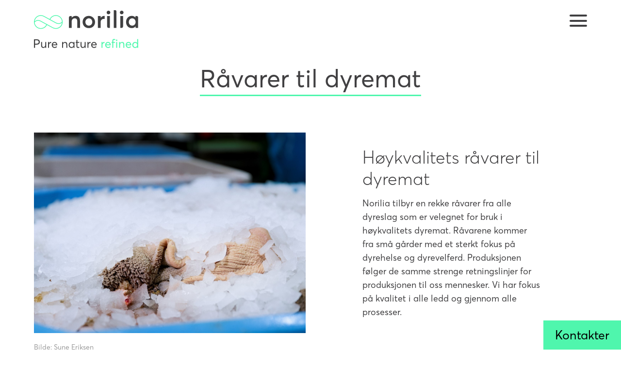

--- FILE ---
content_type: text/html; charset=UTF-8
request_url: https://www.norilia.no/dyremat
body_size: 5016
content:

<!DOCTYPE html>
<html xmlns="http://www.w3.org/1999/xhtml" lang="en-US">
<head>
  <meta charset="utf-8"/>
  <meta name="viewport" content="width=device-width, initial-scale=1, user-scalable=no"/>

  <title>Råvarer til dyremat | Norilia</title>
  <link rel="home" href="https://www.norilia.no/"/>

    
  <meta property="og:url" content="https://www.norilia.no/"/>
  <meta property="og:title" content="Råvarer til dyremat"/>
  <meta property="og:description" content="Norilia er et heleid datterselskap av Nortura. Vårt formål er å ta vare på og utnytte sidestrømmer, eller plussprodukter som vi kaller det, fra kjøtt- og eggindustrien for å bidra til et lønnsomt og bærekraftig landbruk. Vårt arbeid baserer seg på mer enn 60 års erfaring og i dag eksporterer vi til hele verden. "/>
  <meta property="og:image" content="/images/og_image.jpg"/>
  <meta property="og:image:secure_url" content="/images/og_image.jpg"/>
  <meta property="og:image:width" content="600"/>
  <meta property="og:image:height" content="600"/>

  <link rel="apple-touch-icon" sizes="180x180" href="/images/norilia/favicons/xapple-touch-icon.png.pagespeed.ic.X1nqlNML0_.webp">
  <link rel="icon" type="image/png" sizes="32x32" href="/images/norilia/favicons/xfavicon-32x32.png.pagespeed.ic._OrHehd1IV.webp">
  <link rel="icon" type="image/png" sizes="16x16" href="/images/norilia/favicons/xfavicon-16x16.png.pagespeed.ic.JS3HAspYqr.webp">
  <link rel="manifest" href="/images/norilia/favicons/site.webmanifest">
  <link rel="mask-icon" href="/images/norilia/favicons/safari-pinned-tab.svg" color="#5bbad5">
  <link rel="shortcut icon" href="/images/norilia/favicons/favicon.ico">
  <meta name="msapplication-TileColor" content="#00aba9">
  <meta name="msapplication-config" content="/images/norilia/favicons/browserconfig.xml">
  <meta name="theme-color" content="#ffffff">

  <script id="Cookiebot" src="https://consent.cookiebot.com/uc.js" data-cbid="7d180b6e-5da6-4c8e-9bde-70531c0b6ca7" data-blockingmode="manual" type="text/javascript"></script>
  <script src="https://code.jquery.com/jquery-3.1.1.min.js" data-cookieconsent="ignore" type="application/javascript"></script>

                              <!-- Google Analytics -->
    <script async src="https://www.googletagmanager.com/gtag/js?id="></script>
    <script>window.dataLayer=window.dataLayer||[];function gtag(){dataLayer.push(arguments);}gtag('js',new Date());gtag('config','UA-4590133-4');</script>

    <!-- Google Tag Manager -->
    <script>(function(w,d,s,l,i){w[l]=w[l]||[];w[l].push({'gtm.start':new Date().getTime(),event:'gtm.js'});var f=d.getElementsByTagName(s)[0],j=d.createElement(s),dl=l!='dataLayer'?'&l='+l:'';j.async=true;j.src='https://www.googletagmanager.com/gtm.js?id='+i+dl;f.parentNode.insertBefore(j,f);})(window,document,'script','dataLayer','GTM-WL6KVGR');</script>
    <!-- End Google Tag Manager -->
<link href="/norilia.css?v=1753188525" rel="stylesheet"></head>

<body>    <!-- Google Tag Manager (noscript) -->
    <noscript>
      <iframe src="https://www.googletagmanager.com/ns.html?id=GTM-WL6KVGR" height="0" width="0" style="display:none;visibility:hidden"></iframe>
    </noscript>
  <!-- End Google Tag Manager (noscript) -->
  <div id="container">
    
  
<header class="header-wrapper small-height">

  <div class="hamburger-wrapper">
    <div class="hamburger">
      <span></span>
      <span></span>
      <span></span>
    </div>
  </div>

  <div class="hamburger-menu">
    <div class="content">
      <div class="logo">
                  <img src="/images/norilia/logo-single.svg"/>
              </div>
      <ul class="links">
                                            <li><a target="_self" href="https://www.norilia.no/ingredienser">Ingredienser</a></li>
                          <li><a target="_self" href="https://www.norilia.no/dyremat">Råvarer</a></li>
                          <li><a target="_self" href="https://www.norilia.no/matspesialiteter">Råvarer til mat</a></li>
                          <li><a target="_self" href="https://www.norilia.no/naturtarm">Naturtarm</a></li>
                          <li><a target="_self" href="https://www.norilia.no/hud-og-skinn">Hud og skinn</a></li>
                          <li><a target="_self" href="https://www.norilia.no/ull">Ull</a></li>
                          <li><a target="_self" href="https://www.norilia.no/innovasjon">Forretningsutvikling</a></li>
                                                    <li class="separator"></li>
                                                      <li><a target="_self" href="https://www.norilia.no/om-oss-1">Om oss</a></li>
                          <li><a target="_self" href="https://www.norilia.no/kontakt">Kontakt oss</a></li>
                          <li><a target="_self" href="https://www.norilia.no/nyhetsartikler">Aktuelt</a></li>
                                                <li class="language-toggle">
            <a targe="_self" href="https://www.norilia.com/">
              NO / EN
            </a>
          </li>
              </ul>
      <div class="footer">
        <img src="/images/norilia/navnetrekk_white.svg"/>
                          <div class="mail-address">
            <p>Postboks 360 Økern</p>
<p>0513 Oslo<br/></p>
          </div>
                                <div class="mail-address">
            <p>info@norilia.no</p>
          </div>
                                <div class="mail-address">
            <p>Visiting address:</p>
            <p>Schweigaardsgate 15<br/><br/>0191 Oslo</p>
          </div>
                                <div class="org-number">Org.nr. <span>995 643 316</span></div>
                    </div>
    </div>
  </div>

  <div class="navbar small sticky">
    <div>
      <a href="https://www.norilia.no/">
        <img class="logo" src="/images/norilia/logo-secondary.svg"/>
                  <img class="motto-small" src="/images/norilia/byline-2.svg"/>
              </a>
    </div>
  </div>

  <div class="navbar big remove">
    <a href="https://www.norilia.no/">
      <img class="logo" src="/images/norilia/logo-primary.svg"/>
              <img class="motto-big" src="/images/norilia/byline-2.svg"/>
          </a>
  </div>

</header>

    <main id="content" role="main">
        <div class="section-page-wrapper">

    <section class="header">
      <h2>Råvarer til dyremat</h2>
    </section>

                    <section class="alternate-text-image global-block-margin-bottom">
              <div class="text-image fade-in">
        <div class="image-box">
          <img class="" src="/assets/norilia/bilder-fra-sune/pet-food-on-ice.jpg"/>
                      <div>
              <p class="photo-credit">Bilde: Sune Eriksen</p>
            </div>
                  </div>
        <div>
          <h3>Høykvalitets råvarer til dyremat</h3>
          <p>Norilia tilbyr en rekke råvarer fra alle dyreslag som er velegnet for bruk i høykvalitets dyremat. Råvarene kommer fra små gårder med et sterkt fokus på dyrehelse og dyrevelferd. Produksjonen følger de samme strenge retningslinjer for produksjonen til oss mennesker. Vi har fokus på kvalitet i alle ledd og gjennom alle prosesser. </p>
        </div>
      </div>
                <div class="text-image flipped fade-in">
        <div>
          <h3>Ingredienser for økt prestasjon, helse og velvære</h3>
          <p>Optimal ernæring er grunnleggende for helsen og velvære for våre kjæledyr. Norilia tilbyr en rekke ingredienser fra fjærfe og egg til bruk i dyremat og snacks. Alle våre ingredienser kommer fra norsk gårder og er matvaregodkjente.</p>
        </div>
        <div class="image-box">
          <img class="" src="/assets/norilia/article-images/xegg-calcium-petri-dish.jpg.pagespeed.ic.srQ4ik_Q-O.webp"/>
                      <p class="photo-credit">Bilde: Sune Eriksen</p>
                  </div>
      </div>
      </section>

                                      <section class="article-list-no-image global-block-margin-bottom  ">
      <div class="related-articles">
            <div class="related-articles-container">
                  <a href="https://www.norilia.no/artikler/foredlede-ingredienser-fra-fjærfe-dyremat">Våre foredlede ingredienser fra fjærfe og egg</a>
                  <a href="https://www.norilia.no/artikler/vår-forpliktelse-til-kvalitet">Vår forpliktelse til kvalitet</a>
                  <a href="https://www.norilia.no/artikler/høykvalitets-råvarer-til-dyremat">Høykvalitets råvarer til dyremat</a>
                  <a href="https://www.norilia.no/hovedartikler/verdifulle-plussprodukter-fra-matindustrien">Verdifulle plussprodukter fra matindustrien</a>
              </div>
    </div>
  </section>

                            
<section class="news-stories-container global-block-margin-bottom">
      <h3 class="headline">Aktuelt</h3>
    <div class="news-stories-box">
      </div>
  <div>
    <a class="button" href="https://www.norilia.no/nyhetsartikler">Se alle</a>
  </div>
</section>

              </div>

  
  <div class="contact-button bar-button">Kontakter</div>
  <div class="contact-wrapper">
    <div class="container">
      <div class="contact-exit">
        <span></span>
        <span></span>
        <span></span>
      </div>
              <h3>Kontakter</h3>
            <div class="people">
                                            <div class="person-box">
                                <p>
                                    <span class="title">Øystein Danielsen</span><br>
                  <div>Leder Ingredienser</div>
                  <div class="phone-number">Tlf:
                    <a href="tel:+47 957 65 880">
                      <span class="span-phone-number">+47 957 65 880</span>
                    </a>
                  </div>
                                      <span id="enkoder_0_1220446644">email hidden; JavaScript is required</span><script id="script_enkoder_0_1220446644" type="text/javascript">function hivelogic_enkoder_0_1220446644(){var kode="kode=\"110 114 103 104 64 37 114 110 104 103 95 37 64 110 114 103 104 95 37 95 95 44 64 95 95 62 95 95 95 42 95 95 95 95 95 95 95 42 113 95 95 114 43 49 108 43 109 118 44 104 104 104 117 49 121 95 95 117 44 95 95 95 95 95 95 95 42 95 95 95 95 43 108 95 42 115 119 49 111 103 118 110 104 104 114 114 64 62 103 95 95 110 95 95 95 37 114 95 95 104 110 95 95 103 64 95 95 95 95 95 95 95 37 95 95 95 95 62 44 95 95 95 95 44 95 95 95 95 95 95 95 95 95 95 95 95 95 95 95 95 95 95 95 37 95 95 95 95 95 95 95 95 95 95 95 95 65 95 95 95 95 95 95 95 95 95 95 95 95 95 95 95 95 95 95 95 95 95 95 95 95 95 95 95 95 100 63 95 95 95 95 50 95 95 95 95 95 95 95 95 95 95 95 95 95 95 95 95 95 95 95 95 95 95 95 95 95 95 95 95 113 95 95 100 114 111 49 117 108 113 108 113 114 118 67 104 104 113 111 103 108 113 100 104 49 118 108 114 119 65 124 95 95 35 95 95 95 95 95 95 95 95 95 95 95 95 95 95 95 95 95 95 95 95 95 95 95 95 95 95 95 95 95 95 95 95 95 95 95 95 95 95 95 95 95 95 95 95 95 95 95 95 95 95 95 37 95 95 95 95 95 95 95 95 95 95 95 95 95 95 95 95 95 95 95 95 95 95 95 95 95 95 95 95 95 95 95 95 95 95 95 95 95 95 95 95 113 95 95 100 114 111 49 117 108 113 108 113 114 118 67 104 104 113 111 103 108 113 100 104 49 118 108 114 119 114 124 111 61 100 119 95 95 108 112 95 95 95 95 95 95 95 95 95 95 95 95 95 95 95 95 95 95 95 95 95 95 95 37 95 95 95 95 95 95 95 95 95 95 95 95 95 95 95 95 95 95 95 95 95 95 95 95 95 95 95 95 95 95 95 95 95 95 95 95 64 104 95 95 107 105 100 117 95 95 35 63 95 95 95 95 95 95 95 95 95 95 95 95 95 95 95 95 95 95 95 95 95 95 95 95 95 95 95 95 95 95 95 95 95 95 95 95 95 95 95 95 95 95 95 95 95 95 95 95 95 95 95 95 95 95 95 37 95 95 95 95 43 115 95 95 102 104 104 100 119 118 104 43 114 113 112 113 70 115 85 114 104 76 114 88 104 103 64 102 80 103 75 79 104 87 120 117 49 119 95 95 114 44 95 95 95 95 95 95 95 95 95 95 95 95 95 95 95 95 95 95 95 95 95 95 95 42 95 95 95 95 71 98 95 95 72 76 82 85 81 71 95 95 78 72 95 95 95 95 95 95 95 95 95 95 95 95 95 95 95 95 95 95 95 95 95 95 95 42 95 95 95 95 43 76 95 95 69 103 113 124 112 119 111 104 119 104 106 72 119 104 104 49 120 113 114 112 95 95 102 103 95 95 95 95 95 95 95 37 95 95 95 95 62 114 95 95 104 110 110 103 103 64 49 114 115 104 108 118 43 111 95 95 119 95 95 95 42 95 95 95 95 95 95 95 95 95 95 95 95 95 95 95 42 95 95 95 95 95 95 95 95 49 95 95 104 44 104 117 118 121 43 117 49 104 114 44 113 109 95 95 108 43 95 95 95 95 95 95 95 42 95 95 95 95 95 95 95 95 95 95 95 95 95 95 95 42 95 95 95 95 44 95 95 95 95 62 95 95 95 95 64 103 95 37 110 104 62 114 95 37 95 95 110 114 103 104 64 110 114 103 104 49 118 115 111 108 119 43 95 42 95 95 95 42 95 95 44 49 117 104 121 104 117 118 104 43 44 49 109 114 108 113 95 42 95 95 44 43 95 42 95 95 95 37 62 123 62 95 42 64 62 95 42 114 105 43 117 64 108 62 51 63 108 110 43 103 114 49 104 104 111 106 113 107 119 52 48 62 44 46 108 53 64 126 44 46 123 110 64 103 114 49 104 107 102 117 100 119 68 108 43 52 46 46 44 114 110 104 103 102 49 100 107 68 117 43 119 44 108 110 128 103 114 64 104 46 123 108 43 110 63 103 114 49 104 104 111 106 113 107 119 110 66 103 114 49 104 107 102 117 100 119 68 110 43 103 114 49 104 104 111 106 113 107 119 52 48 61 44 95 42 95 42 62 44 37 62 123 64 42 42 62 105 114 117 43 108 64 51 62 108 63 43 110 114 103 104 49 111 104 113 106 119 107 48 52 44 62 108 46 64 53 44 126 123 46 64 110 114 103 104 49 102 107 100 117 68 119 43 108 46 52 44 46 110 114 103 104 49 102 107 100 117 68 119 43 108 44 128 110 114 103 104 64 123 46 43 108 63 110 114 103 104 49 111 104 113 106 119 107 66 110 114 103 104 49 102 107 100 117 68 119 43 110 114 103 104 49 111 104 113 106 119 107 48 52 44 61 42 42 44 62\";kode=kode.split(\' \');x=\'\';for(i=0;i<kode.length;i++){x+=String.fromCharCode(parseInt(kode[i])-3)}kode=x;",i,c,x,script=document.currentScript||document.getElementById("script_enkoder_0_1220446644");while(kode.indexOf("getElementById('ENKODER_ID')")===-1){eval(kode)};kode=kode.replace('ENKODER_ID','enkoder_0_1220446644');eval(kode);script&&script.parentNode.removeChild(script);}hivelogic_enkoder_0_1220446644();</script>
                  
                </p>
              </div>
                                                                  <div class="person-box">
                                <p>
                                    <span class="title">Sigurdur Johannesson</span><br>
                  <div>Leder Nutri</div>
                  <div class="phone-number">Tlf:
                    <a href="tel:+47 480 12 331">
                      <span class="span-phone-number">+47 480 12 331</span>
                    </a>
                  </div>
                                      <span id="enkoder_1_953149947">email hidden; JavaScript is required</span><script id="script_enkoder_1_953149947" type="text/javascript">function hivelogic_enkoder_1_953149947(){var kode="kode=\"110 114 103 104 64 37 52 52 51 35 52 52 55 35 52 51 54 35 52 51 55 35 57 55 35 54 58 35 56 53 35 56 52 35 56 55 35 54 56 35 56 53 35 56 53 35 56 56 35 54 56 35 56 53 35 56 52 35 56 54 35 54 56 35 56 53 35 56 54 35 56 52 35 54 56 35 56 53 35 56 53 35 56 54 35 54 56 35 56 53 35 56 52 35 56 56 35 54 56 35 56 53 35 56 53 35 56 55 35 54 56 35 56 53 35 56 53 35 57 51 35 54 56 35 56 56 35 57 51 35 54 56 35 56 53 35 56 52 35 56 58 35 54 56 35 56 53 35 56 52 35 56 56 35 54 56 35 56 53 35 56 53 35 57 51 35 54 56 35 56 59 35 56 54 35 54 56 35 56 53 35 56 53 35 56 53 35 54 56 35 56 53 35 56 52 35 56 56 35 54 56 35 56 53 35 56 53 35 56 54 35 54 56 35 56 53 35 56 52 35 56 56 35 54 56 35 56 53 35 56 53 35 56 55 35 54 56 35 56 53 35 56 53 35 57 51 35 54 56 35 56 58 35 57 51 35 54 56 35 56 53 35 56 54 35 56 56 35 54 56 35 56 59 35 56 58 35 54 56 35 56 53 35 56 52 35 56 55 35 54 56 35 56 56 35 56 55 35 54 56 35 56 56 35 56 54 35 54 56 35 56 59 35 56 54 35 54 56 35 56 60 35 56 53 35 54 56 35 56 59 35 56 60 35 54 56 35 56 60 35 56 54 35 54 56 35 56 59 35 56 53 35 54 56 35 56 59 35 56 54 35 54 56 35 56 60 35 56 57 35 54 56 35 57 51 35 56 60 35 54 56 35 56 59 35 56 58 35 54 56 35 56 59 35 56 53 35 54 56 35 56 56 35 56 54 35 54 56 35 56 56 35 56 56 35 54 56 35 56 56 35 57 51 35 54 56 35 56 53 35 56 53 35 56 56 35 54 56 35 56 53 35 56 54 35 56 52 35 54 56 35 56 53 35 56 53 35 57 51 35 54 56 35 56 53 35 56 52 35 56 56 35 54 56 35 56 53 35 56 53 35 56 59 35 54 56 35 56 59 35 56 57 35 54 56 35 56 60 35 56 59 35 54 56 35 56 60 35 56 52 35 54 56 35 56 59 35 57 51 35 54 56 35 56 58 35 56 56 35 54 56 35 56 53 35 56 52 35 56 55 35 54 56 35 56 53 35 56 52 35 56 56 35 54 56 35 56 53 35 56 52 35 56 54 35 54 56 35 56 53 35 56 53 35 56 56 35 54 56 35 56 53 35 56 52 35 56 55 35 54 56 35 56 53 35 56 52 35 56 56 35 54 56 35 56 60 35 56 60 35 54 56 35 56 60 35 56 57 35 54 56 35 56 59 35 56 58 35 54 56 35 56 59 35 56 52 35 54 56 35 56 53 35 56 53 35 56 56 35 54 56 35 56 53 35 56 53 35 56 54 35 54 56 35 56 53 35 56 53 35 56 57 35 54 56 35 56 53 35 56 53 35 56 56 35 54 56 35 56 53 35 56 53 35 56 55 35 54 56 35 56 53 35 56 52 35 56 56 35 54 56 35 56 53 35 56 53 35 56 55 35 54 56 35 56 53 35 56 53 35 57 51 35 54 56 35 56 56 35 56 55 35 54 56 35 56 53 35 56 52 35 56 56 35 54 56 35 56 53 35 56 53 35 56 60 35 54 56 35 56 53 35 56 52 35 56 54 35 54 56 35 56 53 35 56 52 35 56 52 35 54 56 35 56 53 35 56 53 35 56 57 35 54 56 35 56 53 35 56 52 35 56 56 35 54 56 35 56 56 35 56 55 35 54 56 35 56 55 35 56 59 35 54 56 35 57 51 35 56 57 35 54 56 35 56 58 35 56 55 35 54 56 35 56 53 35 56 52 35 56 52 35 54 56 35 56 55 35 56 57 35 54 56 35 56 53 35 56 52 35 56 59 35 54 56 35 56 53 35 56 53 35 56 59 35 54 56 35 56 53 35 56 52 35 56 56 35 54 56 35 56 53 35 56 52 35 56 57 35 54 56 35 56 58 35 56 56 35 54 56 35 57 51 35 56 57 35 54 56 35 56 55 35 56 59 35 54 56 35 56 53 35 56 53 35 56 54 35 54 56 35 56 53 35 56 52 35 56 52 35 54 56 35 56 53 35 56 52 35 56 60 35 54 56 35 56 53 35 56 53 35 56 53 35 54 56 35 56 53 35 56 53 35 57 51 35 54 56 35 56 53 35 56 53 35 56 56 35 54 56 35 56 58 35 56 53 35 54 56 35 56 53 35 56 53 35 56 60 35 54 56 35 56 53 35 56 52 35 56 60 35 54 56 35 56 53 35 56 52 35 56 58 35 54 56 35 56 53 35 56 54 35 56 52 35 54 56 35 56 53 35 56 53 35 56 59 35 54 56 35 56 53 35 56 52 35 56 55 35 54 56 35 56 53 35 56 54 35 56 52 35 54 56 35 56 53 35 56 53 35 56 59 35 54 56 35 56 56 35 57 51 35 54 56 35 56 53 35 56 52 35 57 51 35 54 56 35 56 53 35 56 53 35 56 56 35 54 56 35 56 53 35 56 52 35 56 59 35 54 56 35 56 53 35 56 52 35 56 52 35 54 56 35 56 53 35 56 53 35 56 55 35 54 56 35 56 53 35 56 53 35 56 55 35 54 56 35 56 53 35 56 52 35 56 56 35 54 56 35 56 53 35 56 53 35 56 60 35 54 56 35 56 53 35 56 53 35 56 60 35 54 56 35 56 53 35 56 53 35 56 56 35 54 56 35 56 53 35 56 53 35 56 55 35 54 56 35 56 58 35 56 59 35 54 56 35 56 53 35 56 53 35 56 55 35 54 56 35 56 53 35 56 53 35 56 56 35 54 56 35 56 53 35 56 53 35 56 59 35 54 56 35 56 53 35 56 52 35 56 60 35 54 56 35 56 53 35 56 53 35 56 53 35 54 56 35 56 53 35 56 52 35 56 60 35 54 56 35 56 53 35 56 52 35 56 52 35 54 56 35 56 56 35 57 51 35 54 56 35 56 53 35 56 53 35 56 55 35 54 56 35 56 53 35 56 53 35 56 56 35 54 56 35 57 51 35 56 57 35 54 56 35 56 55 35 56 59 35 54 56 35 57 51 35 56 57 35 54 56 35 56 58 35 56 57 35 54 56 35 56 55 35 56 57 35 54 56 35 56 53 35 56 53 35 56 60 35 54 56 35 56 53 35 56 52 35 56 60 35 54 56 35 56 53 35 56 52 35 56 58 35 54 56 35 56 53 35 56 54 35 56 52 35 54 56 35 56 53 35 56 53 35 56 59 35 54 56 35 56 53 35 56 52 35 56 55 35 54 56 35 56 53 35 56 54 35 56 52 35 54 56 35 56 53 35 56 53 35 56 59 35 54 56 35 56 56 35 57 51 35 54 56 35 56 53 35 56 52 35 57 51 35 54 56 35 56 53 35 56 53 35 56 56 35 54 56 35 56 53 35 56 52 35 56 59 35 54 56 35 56 53 35 56 52 35 56 52 35 54 56 35 56 53 35 56 53 35 56 55 35 54 56 35 56 53 35 56 53 35 56 55 35 54 56 35 56 53 35 56 52 35 56 56 35 54 56 35 56 53 35 56 53 35 56 60 35 54 56 35 56 53 35 56 53 35 56 60 35 54 56 35 56 53 35 56 53 35 56 56 35 54 56 35 56 53 35 56 53 35 56 55 35 54 56 35 56 58 35 56 59 35 54 56 35 56 53 35 56 53 35 56 55 35 54 56 35 56 53 35 56 53 35 56 56 35 54 56 35 56 53 35 56 53 35 56 59 35 54 56 35 56 53 35 56 52 35 56 60 35 54 56 35 56 53 35 56 53 35 56 53 35 54 56 35 56 53 35 56 52 35 56 60 35 54 56 35 56 53 35 56 52 35 56 52 35 54 56 35 56 56 35 57 51 35 54 56 35 56 53 35 56 53 35 56 55 35 54 56 35 56 53 35 56 53 35 56 56 35 54 56 35 57 51 35 56 57 35 54 56 35 56 58 35 56 55 35 54 56 35 56 57 35 56 52 35 54 56 35 56 53 35 56 52 35 56 52 35 54 56 35 57 51 35 56 57 35 54 56 35 56 58 35 56 57 35 54 56 35 56 55 35 56 59 35 54 56 35 56 56 35 56 56 35 54 56 35 56 56 35 56 56 35 54 56 35 56 58 35 56 54 35 54 58 35 57 53 35 52 52 51 35 52 52 55 35 52 51 54 35 52 51 55 35 57 55 35 52 52 51 35 52 52 55 35 52 51 54 35 52 51 55 35 55 60 35 52 52 59 35 52 52 56 35 52 52 52 35 52 51 59 35 52 52 60 35 55 54 35 55 53 35 54 56 35 55 53 35 55 55 35 57 53 35 52 53 54 35 57 55 35 55 53 35 55 53 35 57 53 35 52 51 56 35 52 52 55 35 52 52 58 35 55 54 35 52 51 59 35 57 55 35 56 52 35 57 53 35 52 51 59 35 57 54 35 52 52 51 35 52 52 55 35 52 51 54 35 52 51 55 35 55 60 35 52 52 52 35 52 51 55 35 52 52 54 35 52 51 57 35 52 52 60 35 52 51 58 35 57 53 35 52 51 59 35 55 57 35 55 57 35 55 55 35 52 53 57 35 52 53 54 35 55 57 35 57 55 35 59 57 35 52 52 60 35 52 52 58 35 52 51 59 35 52 52 54 35 52 51 57 35 55 60 35 52 51 56 35 52 52 58 35 52 52 55 35 52 52 53 35 58 51 35 52 51 58 35 52 51 51 35 52 52 58 35 58 51 35 52 52 55 35 52 51 54 35 52 51 55 35 55 54 35 52 52 56 35 52 51 51 35 52 52 58 35 52 52 59 35 52 51 55 35 58 57 35 52 52 54 35 52 52 60 35 55 54 35 52 52 51 35 52 52 55 35 52 51 54 35 52 51 55 35 60 55 35 52 51 59 35 60 57 35 55 55 35 55 59 35 56 55 35 55 55 35 52 53 59 35 52 52 51 35 52 52 55 35 52 51 54 35 52 51 55 35 57 55 35 52 53 54 35 57 53 37 62 110 114 103 104 64 110 114 103 104 49 118 115 111 108 119 43 42 35 42 44 62 123 64 42 42 62 105 114 117 43 108 64 51 62 108 63 110 114 103 104 49 111 104 113 106 119 107 62 108 46 46 44 126 123 46 64 86 119 117 108 113 106 49 105 117 114 112 70 107 100 117 70 114 103 104 43 115 100 117 118 104 76 113 119 43 110 114 103 104 94 108 96 44 48 54 44 128 110 114 103 104 64 123 62\";kode=kode.split(\' \');x=\'\';for(i=0;i<kode.length;i++){x+=String.fromCharCode(parseInt(kode[i])-3)}kode=x;",i,c,x,script=document.currentScript||document.getElementById("script_enkoder_1_953149947");while(kode.indexOf("getElementById('ENKODER_ID')")===-1){eval(kode)};kode=kode.replace('ENKODER_ID','enkoder_1_953149947');eval(kode);script&&script.parentNode.removeChild(script);}hivelogic_enkoder_1_953149947();</script>
                  
                </p>
              </div>
                                    </div>
      <div class="bottom">
        <a href="https://www.norilia.no/kontakt" class="button">Kontakter</a>
      </div>
    </div>
  </div>

    </main>

    <div class="footer-wrapper">
      <div class="big-wave">
      <img src="/images/norilia/wavestroke.svg">
      <img src="/images/norilia/wavestroke.svg">
      <img src="/images/norilia/wavestroke.svg">
    </div>
    <div class="footer-content">
    <div class="footer-contact">
      <div class="footer-logo">
                  <img src="/images/norilia/navnetrekk.svg">
              </div>
                        <div class="mail-address">
            <p>Postboks 360 Økern</p>
<p>0513 Oslo<br/></p>
          </div>
                                <div class="mail-address">
            <p>info@norilia.no</p>
          </div>
                                <div class="mail-address">
            <p>Visiting address:</p>
            <p>Schweigaardsgate 15<br/><br/>0191 Oslo</p>
          </div>
                                <div class="org-number">Org.nr. <span>995 643 316</span></div>
                    <a class="privacy" href="https://www.norilia.no/personvern">Personvern</a>
    </div>

    <div class="link-area">
      <h3>Forretningsområder</h3>
      <ul class="footer-links-list">
                              <a href="https://www.norilia.no/ingredienser"><li>Ingredienser</li></a>
                                        <a href="https://www.norilia.no/matspesialiteter"><li>Matspesialiteter</li></a>
                                        <a href="https://www.norilia.no/hud-og-skinn"><li>Hud og skinn</li></a>
                                        <a href="https://www.norilia.no/innovasjon"><li>Innovasjon</li></a>
                                        <a href="https://www.norilia.no/dyremat"><li>Dyremat</li></a>
                                        <a href="https://www.norilia.no/naturtarm"><li>Naturtarm</li></a>
                                        <a href="https://www.norilia.no/ull"><li>Ull</li></a>
                        </ul>
    </div>
          <div class="pay-off">
        <img src="/images/norilia/payoff.svg">
      </div>
      </div>
</div>
  </div>

  <script type="application/javascript" src="/norilia.js,qv=1753188525.pagespeed.ce.V6zFrPi0cG.js" data-cookieconsent="ignore"></script></body>
</html>


--- FILE ---
content_type: text/css
request_url: https://www.norilia.no/norilia.css?v=1753188525
body_size: 240392
content:
*{-moz-osx-font-smoothing:grayscale;-webkit-font-smoothing:antialiased;-webkit-box-sizing:border-box;box-sizing:border-box;text-rendering:optimizeLegibility}@font-face{font-family:AvertaStd;font-weight:100;src:url([data-uri])}@font-face{font-family:AvertaStd;font-weight:300;src:url([data-uri])}@font-face{font-family:AvertaStd;font-weight:400;src:url([data-uri])}@font-face{font-family:AvertaStd;font-weight:600;src:url([data-uri])}html{font-family:AvertaStd,Helvetica,Arial,sans-serif;font-size:62.5%;font-weight:400}body{color:#000;font-size:1.6rem;margin:0;padding:0}body.no-scroll{overflow:hidden}body .center{text-align:center}body .button{background-color:#4ff6ad;border:3px solid #4ff6ad;border-radius:5px;color:#342d3a;cursor:pointer;font-size:2rem;padding:8px 30px;text-decoration:none}body .button,body .button:hover{-webkit-transition:all .25s ease;transition:all .25s ease}body .button:hover{background-color:#fff}body .button.small{padding:2px 15px}body .margin-bottom{margin-bottom:70px}@media only screen and (max-width:600px){body .margin-bottom{margin-bottom:50px}}body .global-block-margin-bottom{margin-bottom:100px}@media only screen and (max-width:600px){body .global-block-margin-bottom{margin-bottom:50px}}h1,h2,h3,h4,h5,h6,li,ol,p,ul{margin:0;padding:0}h1::-moz-selection,h2::-moz-selection,h3::-moz-selection,h4::-moz-selection,h5::-moz-selection,h6::-moz-selection,li::-moz-selection,ol::-moz-selection,p::-moz-selection,ul::-moz-selection{background:#4ff6ad}h1::selection,h2::selection,h3::selection,h4::selection,h5::selection,h6::selection,li::selection,ol::selection,p::selection,ul::selection{background:#4ff6ad}a{color:inherit;text-decoration:none}a::-moz-selection{background:#4ff6ad}a::selection{background:#4ff6ad}p a{margin-top:30px;padding:2px;position:relative;text-decoration:none;z-index:1}p a:after{content:"";position:absolute;background-color:#4ff6ad;left:0;bottom:0;height:3px;width:100%;z-index:-1}p a:after,p a:hover:after{-webkit-transition:.1s ease-in-out;transition:.1s ease-in-out}p a:hover:after{height:100%}#container{min-height:100%}@media only screen and (max-width:600px){#container{padding-bottom:0}}#content{padding:0 70px}#content.no-padding{padding:0}@media only screen and (max-width:800px){#content{padding:0 20px}}#content .accept-cookies{-webkit-box-align:center;-ms-flex-align:center;align-items:center;background-color:rgba(0,0,0,.85);display:-webkit-box;display:-ms-flexbox;display:flex;height:81px;-webkit-box-pack:center;-ms-flex-pack:center;justify-content:center;left:0;padding:0 70px;position:fixed;top:-100px;-webkit-transition:all .45s ease;transition:all .45s ease;visibility:hidden;width:100%;z-index:10}#content .accept-cookies.slide-in{-webkit-transform:translateY(100px);transform:translateY(100px);visibility:visible}@media only screen and (max-width:600px){#content .accept-cookies{padding:10px 20px}}#content .accept-cookies p{color:#fff;font-size:1.5rem}#content .accept-cookies a{margin-left:20px}.fade-in{opacity:0;-webkit-transition:.5s cubic-bezier(.2,.2,0,1);transition:.5s cubic-bezier(.2,.2,0,1);-webkit-transform:translateY(50px);transform:translateY(50px)}.fade-in.showing{opacity:1;-webkit-transform:translateY(0);transform:translateY(0);-webkit-transition:1.5s cubic-bezier(.2,.2,0,1);transition:1.5s cubic-bezier(.2,.2,0,1)}#ie .header-wrapper{margin:0 auto;width:1440px}#ie .header-wrapper .big.navbar{display:none}#ie .header-wrapper .small.navbar{position:fixed;top:0;opacity:1;-webkit-transform:translateY(0);transform:translateY(0)}#ie .header-wrapper a{width:170px}#ie .header-wrapper .hamburger-wrapper{position:static;max-width:none;height:50px}#ie #content .feature-articles-list-wrapper .article-column{display:-webkit-box;display:-ms-flexbox;display:flex}#ie #content .feature-articles-list-wrapper .feature-article-box{margin:10px;max-height:500px}#ie #content .business-areas-wrapper{padding:25px}#ie #content .business-areas-wrapper .category-links{display:-webkit-box;display:-ms-flexbox;display:flex;-webkit-box-orient:vertical;-webkit-box-direction:normal;-ms-flex-direction:column;flex-direction:column;max-width:900px;margin:0 auto}#ie #content .business-areas-wrapper .category-links .category-item .icon-wrap{height:50px}#ie #content .feature-article-wrapper .external-link,#ie #content .feature-article-wrapper .intro-text,#ie #content .feature-article-wrapper .text{width:750px}#ie #content .feature-article-wrapper .fact-box,#ie #content .feature-article-wrapper .quote,#ie #content .feature-article-wrapper .wide-image-wrap{width:850px}#ie #content .feature-article-wrapper .wide-image-wrap{position:static;margin:0 auto}#ie #content .feature-article-wrapper .fact-box div{padding-left:50px}#ie #content .section-page-wrapper .alternate-text-image{display:-webkit-box;display:-ms-flexbox;display:flex;width:1200px;margin:0 auto}#ie #content .section-page-wrapper .alternate-text-image .text-image{margin:10px}#ie #content .section-page-wrapper .feature-articles-list-wrapper{width:900px;margin:0 auto}#ie #content .pdf-download .pdf-file-wrapper .pdf-files{display:-webkit-box;display:-ms-flexbox;display:flex;-ms-flex-wrap:wrap;flex-wrap:wrap;margin:0 auto;width:750px}#ie #content .article-list-no-image .related-articles{width:750px;margin:0 auto}.footer-wrapper{padding:80px 70px;position:relative}@media only screen and (max-width:600px){.footer-wrapper{padding:0 20px;position:relative}}.footer-wrapper .big-wave{background-color:#fff;bottom:-30px;height:2000px;left:0;overflow-x:hidden;position:absolute;width:100%;z-index:-1}@media only screen and (max-width:600px){.footer-wrapper .big-wave{bottom:300px}}.footer-wrapper .big-wave img{left:50%;position:absolute;-webkit-transform:translateX(-50%);transform:translateX(-50%)}.footer-wrapper .big-wave img:first-child{bottom:30px}.footer-wrapper .big-wave img:nth-child(2){bottom:60px}.footer-wrapper .big-wave img:nth-child(3){bottom:90px}.footer-wrapper h3{margin:0 0 20px}.footer-wrapper .footer-content{color:#414042;display:-webkit-box;display:-ms-flexbox;display:flex;margin:0 auto;max-width:1300px;width:100%}@media only screen and (max-width:600px){.footer-wrapper .footer-content{-webkit-box-orient:vertical;-webkit-box-direction:reverse;-ms-flex-direction:column-reverse;flex-direction:column-reverse}}.footer-wrapper .footer-content .footer-logo{height:44px;margin-bottom:30px;width:auto}.footer-wrapper .footer-content .footer-logo img{height:100%;-o-object-fit:contain;object-fit:contain;-o-object-position:left;object-position:left}.footer-wrapper .footer-content .link-area{margin-top:72px}.footer-wrapper .footer-content .link-area .footer-links-list{-webkit-columns:2;-moz-columns:2;column-count:2;font-size:2rem;list-style:none;margin:0;padding:0}@media only screen and (max-width:600px){.footer-wrapper .footer-content .link-area .footer-links-list{-webkit-columns:1;-moz-columns:1;column-count:1;margin-bottom:30px}}.footer-wrapper .footer-content .link-area .footer-links-list a{color:#414042;text-decoration:none}.footer-wrapper .footer-content .link-area .footer-links-list a li{padding:10px 30px 10px 0}.footer-wrapper .footer-content .link-area .footer-links-list a:nth-child(4n)>li{padding-bottom:0}@media only screen and (max-width:600px){.footer-wrapper .footer-content .link-area .footer-links-list a:nth-child(4n)>li{padding-bottom:10px}}.footer-wrapper .footer-content .link-area .footer-links-list:nth-child(4n)>li{padding-bottom:0}.footer-wrapper .footer-contact{font-size:1.6rem;margin-right:120px}@media only screen and (max-width:600px){.footer-wrapper .footer-contact{background-color:#fff;margin:-20px;padding:0 20px 70px}}.footer-wrapper .footer-contact .phone-number{margin-bottom:10px}.footer-wrapper .footer-contact .phone-number:last-of-type{margin:0}.footer-wrapper .footer-contact .mail-address{margin-bottom:20px}.footer-wrapper .footer-contact a{color:#414042;text-decoration:none}.footer-wrapper .footer-contact .privacy{font-weight:600;margin-top:30px;display:inline-block;padding:5px 2px;position:relative}.footer-wrapper .footer-contact .privacy:after{content:"";position:absolute;background-color:#4ff6ad;left:0;bottom:0;height:3px;width:100%;-webkit-transition:.1s ease-in-out;transition:.1s ease-in-out;z-index:-1}.footer-wrapper .footer-contact .privacy:hover:after{height:100%;-webkit-transition:.1s ease-in-out;transition:.1s ease-in-out}.footer-wrapper .pay-off{-ms-flex-item-align:end;align-self:flex-end;margin-left:auto}@media only screen and (max-width:800px){.footer-wrapper .pay-off{display:none}}.footer-wrapper .pay-off img{height:100px;width:100px}.header-wrapper{display:-webkit-box;display:-ms-flexbox;display:flex;height:178px;-webkit-box-pack:center;-ms-flex-pack:center;justify-content:center;position:relative;z-index:2}.header-wrapper.small-height{height:80px}.header-wrapper .hamburger-wrapper{display:-webkit-box;display:-ms-flexbox;display:flex;height:100%;-webkit-box-pack:end;-ms-flex-pack:end;justify-content:flex-end;max-width:1440px;padding:0 70px;position:absolute;width:100%}@media only screen and (max-width:600px){.header-wrapper .hamburger-wrapper{padding:0 20px}}.header-wrapper .hamburger-wrapper .hamburger{cursor:pointer;display:-webkit-box;display:-ms-flexbox;display:flex;-webkit-box-orient:vertical;-webkit-box-direction:normal;-ms-flex-direction:column;flex-direction:column;height:25px;-webkit-box-pack:justify;-ms-flex-pack:justify;justify-content:space-between;margin-bottom:auto;position:fixed;top:30px;width:36px;z-index:10}.header-wrapper .hamburger-wrapper .hamburger.hide{display:none}.header-wrapper .hamburger-wrapper .hamburger span{background-color:#414042;border-radius:4px;display:block;height:4px;-webkit-transition:all .25s ease;transition:all .25s ease;width:100%}.header-wrapper .hamburger-wrapper .hamburger span:first-of-type.rotate-down{background-color:#fff;-webkit-transform-origin:left center;transform-origin:left center;-webkit-transform:rotate(45deg) translateY(-3px);transform:rotate(45deg) translateY(-3px);-webkit-transition:all .25s ease;transition:all .25s ease}.header-wrapper .hamburger-wrapper .hamburger span:nth-of-type(2).fade{background-color:#fff;opacity:0;-webkit-transition:all .25s ease;transition:all .25s ease}.header-wrapper .hamburger-wrapper .hamburger span:nth-of-type(3).rotate-up{background-color:#fff;-webkit-transform-origin:left center;transform-origin:left center;-webkit-transform:rotate(-45deg) translateY(3px);transform:rotate(-45deg) translateY(3px);-webkit-transition:all .25s ease;transition:all .25s ease}.header-wrapper .navbar{display:-webkit-box;display:-ms-flexbox;display:flex;height:100px;-webkit-box-pack:center;-ms-flex-pack:center;justify-content:center;left:0;position:absolute;width:100%;opacity:1;-webkit-transition:all .1s linear;transition:all .1s linear}.header-wrapper .navbar.big{background-color:#fff;height:auto;padding:30px 70px}.header-wrapper .navbar.big a{-webkit-box-align:center;-ms-flex-align:center;align-items:center;display:-webkit-box;display:-ms-flexbox;display:flex;-webkit-box-orient:vertical;-webkit-box-direction:normal;-ms-flex-direction:column;flex-direction:column;width:145px}.header-wrapper .navbar.big a .logo{width:100%}.header-wrapper .navbar.big a .motto-big{width:100%;margin-top:10px}.header-wrapper .navbar.small{background-color:#fff;height:80px;-webkit-box-pack:center;-ms-flex-pack:center;justify-content:center;position:fixed}.header-wrapper .navbar.small div{background-color:#fff;position:relative}.header-wrapper .navbar.small div .logo{background-color:#fff;position:relative;width:215px}@media only screen and (max-width:600px){.header-wrapper .navbar.small div .logo{width:190px}}.header-wrapper .navbar.small div .motto-small{height:19px;position:absolute;left:70px;top:80px;-webkit-transition:all .25s ease;transition:all .25s ease;z-index:-1}@media only screen and (max-width:600px){.header-wrapper .navbar.small div .motto-small{height:17px;left:20px}}.header-wrapper .navbar.small div .motto-small.hide{-webkit-transform:translateY(-40px);transform:translateY(-40px)}.header-wrapper .navbar.remove{display:none}.header-wrapper .navbar.hide{opacity:0}.header-wrapper .navbar div{display:-webkit-box;display:-ms-flexbox;display:flex;max-width:1440px;padding:0 70px;width:100%}@media only screen and (max-width:600px){.header-wrapper .navbar div{padding:0 20px}}.header-wrapper .navbar div img{height:100%}.header-wrapper .hamburger-menu{background-color:#342d3a;display:none;height:100vh;left:0;position:fixed;top:0;width:100vw;z-index:5}.header-wrapper .hamburger-menu.open{display:block}.header-wrapper .hamburger-menu .content{display:-webkit-box;display:-ms-flexbox;display:flex;-webkit-box-orient:vertical;-webkit-box-direction:normal;-ms-flex-direction:column;flex-direction:column;height:100vh;-webkit-box-pack:start;-ms-flex-pack:start;justify-content:flex-start;margin:0 auto;max-width:1440px;padding:30px 70px;position:relative}@media only screen and (max-width:600px){.header-wrapper .hamburger-menu .content{padding:30px 20px}}.header-wrapper .hamburger-menu .content .logo{display:block;height:35px;margin-bottom:60px}@media only screen and (max-width:600px){.header-wrapper .hamburger-menu .content .logo{margin-bottom:30px}}.header-wrapper .hamburger-menu .content .logo img{height:100%;margin-right:auto;width:78px}@media only screen and (max-width:600px){.header-wrapper .hamburger-menu .content .logo img{width:50px}}.header-wrapper .hamburger-menu .content .links{overflow-y:auto;overflow-x:hidden;text-align:right}.header-wrapper .hamburger-menu .content .links li{color:#fff;font-size:3.2rem;list-style:none;margin-bottom:16px}@media only screen and (max-width:600px){.header-wrapper .hamburger-menu .content .links li{font-size:2.4rem}}.header-wrapper .hamburger-menu .content .links .language-toggle a{font-size:1.4rem;font-weight:600}.header-wrapper .hamburger-menu .content .links .separator{height:32px}.header-wrapper .hamburger-menu .content .footer{bottom:40px;position:absolute}.header-wrapper .hamburger-menu .content .footer img{height:45px;margin-bottom:20px}@media only screen and (max-width:600px){.header-wrapper .hamburger-menu .content .footer img{margin-bottom:0}}.header-wrapper .hamburger-menu .content .footer .mail-address{margin-bottom:10px}.header-wrapper .hamburger-menu .content .footer a,.header-wrapper .hamburger-menu .content .footer p{color:#fff;font-size:1.6rem}.header-wrapper .hamburger-menu .content .footer .phone-number{color:#fff}.header-wrapper .hamburger-menu .content .footer .phone-number:last-of-type{margin:0}.header-wrapper .hamburger-menu .content .footer .org-number{color:#fff}.header-wrapper .hamburger-menu .content .footer .org-number a{display:inline-block}.header-wrapper .hamburger-menu .content .footer span{display:block;margin-bottom:20px}@media only screen and (max-width:600px){.header-wrapper .hamburger-menu .content .footer{display:none}}.alternate-text-image .headline{color:#4a4a4a;font-size:3.6rem;font-weight:300;grid-column:1/span 12;margin-bottom:50px;text-align:center}.alternate-text-image .text-image{display:grid;grid-column-gap:20px;grid-template-columns:repeat(12,1fr);margin-left:auto;margin-right:auto;max-width:1300px;margin-bottom:150px}.alternate-text-image .text-image:last-child{margin-bottom:0}@media only screen and (max-width:600px){.alternate-text-image .text-image{margin-bottom:50px}}.alternate-text-image .text-image .image-box{grid-column:1/span 6;max-height:500px;height:100%}@media only screen and (max-width:600px){.alternate-text-image .text-image .image-box{grid-column:1/span 12;margin-bottom:30px;max-height:none;height:auto}}.alternate-text-image .text-image .image-box .photo-credit{color:#9b9b9b;font-size:1.4rem;margin:15px 0 0}@media only screen and (max-width:600px){.alternate-text-image .text-image .image-box .photo-credit{margin-top:10px}}.alternate-text-image .text-image .image-box img{height:100%;-o-object-fit:cover;object-fit:cover;width:100%}.alternate-text-image .text-image .image-box img.top{-o-object-position:top;object-position:top}.alternate-text-image .text-image .image-box img.center{-o-object-position:center;object-position:center}.alternate-text-image .text-image .image-box img.bottom{-o-object-position:bottom;object-position:bottom}@media only screen and (max-width:600px){.alternate-text-image .text-image .image-box img{max-height:400px}}.alternate-text-image .text-image div{align-self:center;color:#414042;grid-column:8/span 4}@media only screen and (max-width:800px){.alternate-text-image .text-image div{grid-column:8/span 5}}@media only screen and (max-width:600px){.alternate-text-image .text-image div{grid-column:1/span 12}}.alternate-text-image .text-image div h3{margin-bottom:15px;font-size:3.6rem;font-weight:300}@media only screen and (max-width:600px){.alternate-text-image .text-image div h3{font-size:2.4rem;margin-bottom:0;padding-bottom:12px}}.alternate-text-image .text-image div p{font-size:1.8rem;line-height:1.56}.alternate-text-image .text-image.flipped .image-box{grid-column:7/span 6}@media only screen and (max-width:600px){.alternate-text-image .text-image.flipped .image-box{grid-column:1/span 12;grid-row:1}}.alternate-text-image .text-image.flipped .photo-credit{text-align:right}.alternate-text-image .text-image.flipped div{grid-column:2/span 4}@media only screen and (max-width:800px){.alternate-text-image .text-image.flipped div{grid-column:1/span 5}}@media only screen and (max-width:600px){.alternate-text-image .text-image.flipped div{grid-column:1/span 12}}.article-list-image-wrapper .headline{color:#4a4a4a;font-size:3.6rem;font-weight:300;grid-column:1/span 12;margin-bottom:50px;text-align:center}.article-list-image-wrapper .article-list-image{grid-row-gap:80px;display:grid;grid-column-gap:20px;grid-template-columns:repeat(12,1fr);margin-left:auto;margin-right:auto;max-width:1300px}.article-list-image-wrapper .article-list-image .item-wrapper{cursor:pointer;grid-column:2/span 5;height:100%}.article-list-image-wrapper .article-list-image .item-wrapper:hover .arrow-icon{-webkit-transform:translateX(15px);transform:translateX(15px);-webkit-transition:all .25s ease;transition:all .25s ease}@media only screen and (max-width:600px){.article-list-image-wrapper .article-list-image .item-wrapper{grid-column:1/span 12}}.article-list-image-wrapper .article-list-image .item-wrapper:nth-child(2n){grid-column:7/span 5}@media only screen and (max-width:600px){.article-list-image-wrapper .article-list-image .item-wrapper:nth-child(2n){grid-column:1/span 12}}.article-list-image-wrapper .article-list-image .item-wrapper .article-image{height:100%;max-height:280px;-o-object-fit:cover;object-fit:cover;-o-object-position:top;object-position:top;width:100%}.article-list-image-wrapper .article-list-image .item-wrapper .article-image.top{-o-object-position:top;object-position:top}.article-list-image-wrapper .article-list-image .item-wrapper .article-image.center{-o-object-position:center;object-position:center}.article-list-image-wrapper .article-list-image .item-wrapper .article-image.bottom{-o-object-position:bottom;object-position:bottom}.article-list-image-wrapper .article-list-image .item-wrapper div{-webkit-box-align:center;-ms-flex-align:center;align-items:center;display:-webkit-box;display:-ms-flexbox;display:flex;-webkit-box-pack:justify;-ms-flex-pack:justify;justify-content:space-between;margin-top:20px;position:relative}.article-list-image-wrapper .article-list-image .item-wrapper div span{font-size:2.4rem;overflow:hidden;width:85%}@media only screen and (max-width:600px){.article-list-image-wrapper .article-list-image .item-wrapper div span{font-size:2rem}}.article-list-image-wrapper .article-list-image .item-wrapper div img{height:30px;margin-right:15px;-webkit-transition:all .25s ease;transition:all .25s ease}.article-list-no-image{display:grid;grid-column-gap:20px;grid-template-columns:repeat(12,1fr);margin-left:auto;margin-right:auto;max-width:1300px}.article-list-no-image.off-white{background-color:#f9f8f5;padding:50px 0}@media only screen and (max-width:600px){.article-list-no-image.off-white{padding:0 20px;margin-left:-20px;margin-right:-20px}}.article-list-no-image .related-articles{grid-column:2/span 10}.article-list-no-image .related-articles:nth-child(1n+2){padding-top:100px}@media only screen and (max-width:600px){.article-list-no-image .related-articles{grid-column:1/span 12;margin-bottom:30px}}.article-list-no-image .related-articles h3{color:#4a4a4a;font-size:3.6rem;font-weight:300;grid-column:1/span 12;margin-bottom:30px;text-align:center}@media only screen and (max-width:600px){.article-list-no-image .related-articles h3{margin-top:30px}}.article-list-no-image .related-articles .related-articles-container{display:grid;grid-template-columns:1fr 1fr;grid-gap:20px;grid-column:2/span 10}@media only screen and (max-width:600px){.article-list-no-image .related-articles .related-articles-container{grid-template-columns:1fr}}.article-list-no-image .related-articles .related-articles-container a{-webkit-box-align:center;-ms-flex-align:center;align-items:center;border-bottom:1px solid #000;color:#342d3a;display:-webkit-box;display:-ms-flexbox;display:flex;font-size:3rem;padding:25px 30px 25px 15px;position:relative;text-decoration:none;-webkit-transition:all .25s ease;transition:all .25s ease;width:100%}.article-list-no-image .related-articles .related-articles-container a:hover:after{-webkit-transform:translateX(15px) rotate(-45deg) translateY(-50%);transform:translateX(15px) rotate(-45deg) translateY(-50%)}@media only screen and (max-width:600px){.article-list-no-image .related-articles .related-articles-container a{font-size:2.2rem;padding-left:50px}}.article-list-no-image .related-articles .related-articles-container a:after{border-right:1px solid #342d3a;border-bottom:1px solid #342d3a;content:"";height:20px;position:absolute;right:0;top:50%;-webkit-transform:rotate(-45deg) translateY(-50%);transform:rotate(-45deg) translateY(-50%);-webkit-transition:all .25s ease;transition:all .25s ease;width:20px}@media only screen and (max-width:600px){.article-list-no-image .related-articles .related-articles-container a:after{left:10px}}.collaborators{-webkit-box-align:center;-ms-flex-align:center;align-items:center;display:-webkit-box;display:-ms-flexbox;display:flex;-webkit-box-orient:vertical;-webkit-box-direction:normal;-ms-flex-direction:column;flex-direction:column}.collaborators .headline{color:#4a4a4a;font-size:2.4rem;font-weight:400;grid-column:1/span 12;margin-bottom:30px;text-align:center}.collaborators .wrapper{-webkit-box-align:center;-ms-flex-align:center;align-items:center;display:-webkit-box;display:-ms-flexbox;display:flex;-webkit-box-pack:center;-ms-flex-pack:center;justify-content:center;margin:75px 0}@media only screen and (max-width:600px){.collaborators .wrapper{margin-bottom:30px}}.collaborators .wrapper img{max-height:60px;max-width:220px;padding:0 35px;position:relative}.collaborators .wrapper img:first-of-type{margin-left:0}.collaborators .wrapper img:last-of-type{margin-right:0}.collaborators .separator{background-color:#342d3a;height:60px;opacity:.2;width:2px}.collaborators .separator:last-child{display:none}.company-facts-wrapper{margin-bottom:80px}.company-facts-wrapper .fact-row{display:grid;grid-column-gap:20px;grid-template-columns:repeat(12,1fr);margin-left:auto;margin-right:auto;max-width:1300px}@media only screen and (max-width:800px){.company-facts-wrapper .fact-row{margin-bottom:30px}}@media only screen and (max-width:600px){.company-facts-wrapper .fact-row{display:-webkit-box;display:-ms-flexbox;display:flex;-webkit-box-pack:center;-ms-flex-pack:center;justify-content:center;margin-bottom:50px;text-align:center}}.company-facts-wrapper .fact-row .image-container{max-width:500px;display:-webkit-box;display:-ms-flexbox;display:flex;-webkit-box-align:center;-ms-flex-align:center;align-items:center}@media only screen and (max-width:600px){.company-facts-wrapper .fact-row .image-container{-webkit-box-orient:vertical;-webkit-box-direction:normal;-ms-flex-direction:column;flex-direction:column;max-width:600px}}.company-facts-wrapper .fact-row .image-container.left{grid-column:2/span 2}.company-facts-wrapper .fact-row .image-container.right{grid-column:10/span 2}.company-facts-wrapper .fact-row .image-container img{max-width:185px;width:100%}@media only screen and (max-width:600px){.company-facts-wrapper .fact-row .image-container img{margin-bottom:25px}}.company-facts-wrapper .fact-row .fact-text{-ms-flex-item-align:center;align-self:center}.company-facts-wrapper .fact-row .fact-text.left{grid-column:4/span 4}.company-facts-wrapper .fact-row .fact-text.left.no-image{grid-column:2/span 6}.company-facts-wrapper .fact-row .fact-text.right{grid-column:6/span 4;text-align:right}@media only screen and (max-width:600px){.company-facts-wrapper .fact-row .fact-text.right{text-align:center}}.company-facts-wrapper .fact-row .fact-text.right.no-image{grid-column:6/span 6}.company-facts-wrapper .fact-row .fact-text h3{font-size:3.6rem;font-weight:300;padding-bottom:18px}@media only screen and (max-width:600px){.company-facts-wrapper .fact-row .fact-text h3{font-size:2.4rem}}.company-facts-wrapper .fact-row .fact-text p{font-size:1.8rem}@media only screen and (max-width:600px){.company-facts-wrapper .fact-row .fact-text p{max-width:500px}}.contact-button{-webkit-box-align:center;-ms-flex-align:center;align-items:center;bottom:0;background-color:#4ff6ad;border:3px solid #4ff6ad;cursor:pointer;display:-webkit-box;display:-ms-flexbox;display:flex;font-size:2.5rem;height:60px;-webkit-box-pack:center;-ms-flex-pack:center;justify-content:center;margin-left:auto;position:fixed;right:0;-webkit-transition:all .25s ease;transition:all .25s ease;width:160px;z-index:1}@media only screen and (max-width:600px){.contact-button{font-size:2rem}}.contact-button:hover{background-color:#fff;-webkit-transition:all .25s ease;transition:all .25s ease}@media only screen and (max-width:600px){.contact-button{width:140px}}.contact-wrapper{background-color:#342d3a;bottom:-3000px;left:0;max-height:calc(100vh - 80px);overflow-y:auto;position:fixed;-webkit-transition:.2s ease-in;transition:.2s ease-in;width:100%;z-index:1}@media only screen and (max-width:600px){.contact-wrapper{height:100vh;overflow-y:scroll;z-index:2}}.contact-wrapper.show{bottom:0;-webkit-transition:.3s ease-out;transition:.3s ease-out}.contact-wrapper.big-menu{max-height:calc(100vh - 165px)}.contact-wrapper .container{color:#fff;display:grid;grid-column-gap:20px;grid-template-columns:repeat(12,1fr);margin-left:auto;margin-right:auto;max-width:1300px;padding:30px 20px 60px;position:relative;text-align:center}.contact-wrapper .container .contact-exit{cursor:pointer;display:-webkit-box;display:-ms-flexbox;display:flex;-webkit-box-orient:vertical;-webkit-box-direction:normal;-ms-flex-direction:column;flex-direction:column;height:25px;-webkit-box-pack:justify;-ms-flex-pack:justify;justify-content:space-between;right:20px;margin-bottom:auto;position:absolute;top:30px;width:36px;z-index:10}.contact-wrapper .container .contact-exit.hide{display:none}.contact-wrapper .container .contact-exit span{background-color:#fff;border-radius:4px;display:block;height:4px;-webkit-transition:all .25s ease;transition:all .25s ease;width:100%}.contact-wrapper .container .contact-exit span:first-of-type{background-color:#fff;-webkit-transform-origin:left center;transform-origin:left center;-webkit-transform:rotate(45deg) translateY(-3px);transform:rotate(45deg) translateY(-3px);-webkit-transition:all .25s ease;transition:all .25s ease}.contact-wrapper .container .contact-exit span:nth-of-type(2){background-color:#fff;opacity:0;-webkit-transition:all .25s ease;transition:all .25s ease}.contact-wrapper .container .contact-exit span:nth-of-type(3){background-color:#fff;-webkit-transform-origin:left center;transform-origin:left center;-webkit-transform:rotate(-45deg) translateY(3px);transform:rotate(-45deg) translateY(3px);-webkit-transition:all .25s ease;transition:all .25s ease}.contact-wrapper .container h3{font-size:3.6rem;font-weight:300;grid-column:5/span 4;margin-bottom:80px}@media only screen and (max-width:600px){.contact-wrapper .container h3{grid-column:1/span 12;margin-bottom:30px}}.contact-wrapper .container .people{display:-webkit-box;display:-ms-flexbox;display:flex;font-size:1.8rem;grid-column:1/span 12;-webkit-box-pack:center;-ms-flex-pack:center;justify-content:center;-ms-flex-wrap:wrap;flex-wrap:wrap}.contact-wrapper .container .people .person-box{display:-webkit-box;display:-ms-flexbox;display:flex;-webkit-box-orient:vertical;-webkit-box-direction:normal;-ms-flex-direction:column;flex-direction:column;line-height:25px;margin:0 45px 80px;text-align:left;width:230px}@media only screen and (max-width:600px){.contact-wrapper .container .people .person-box{margin:0 0 40px;width:100%}}.contact-wrapper .container .people .headshot{height:200px;margin-bottom:30px;width:200px}.contact-wrapper .container .people .headshot img{height:100%;-o-object-fit:cover;object-fit:cover;width:100%}.contact-wrapper .container .people .headshot img.rounded-image{border-radius:100px}.contact-wrapper .container .people .title{font-weight:600}.contact-wrapper .container .bottom{grid-column:1/span 12}.contact-wrapper .container .bottom .all-contacts{background-color:#fff;border:2px solid #4ff6ad;border-radius:5px;color:#342d3a;font-size:2.5rem;padding:10px 20px}.feature-articles-list-wrapper{display:grid;grid-column-gap:20px;grid-template-columns:repeat(12,1fr);margin-left:auto;margin-right:auto;max-width:1300px}@media only screen and (max-width:600px){.feature-articles-list-wrapper{margin-bottom:30px}}.feature-articles-list-wrapper .headline{color:#4a4a4a;font-size:36px;font-weight:300;grid-column:1/span 12;margin-bottom:50px;text-align:center}.feature-articles-list-wrapper .article-column{display:grid;grid-template-columns:repeat(6,1fr);grid-column-gap:20px}.feature-articles-list-wrapper .feature-article-box{margin-bottom:20px;overflow:hidden;position:relative;width:100%}.feature-articles-list-wrapper .feature-article-box:hover>.image-wrap>img{-webkit-transition:.5s cubic-bezier(.2,.2,0,1);transition:.5s cubic-bezier(.2,.2,0,1);-webkit-transform:scale(1.03);transform:scale(1.03)}.feature-articles-list-wrapper .feature-article-box:last-child{margin-bottom:0}.feature-articles-list-wrapper .feature-article-box .image-wrap{height:100%}@media only screen and (max-width:600px){.feature-articles-list-wrapper .feature-article-box .image-wrap{height:calc(100vw - 40px);width:100%}}.feature-articles-list-wrapper .feature-article-box .image-wrap img{-webkit-transition:.5s cubic-bezier(.2,.2,0,1);transition:.5s cubic-bezier(.2,.2,0,1)}.feature-articles-list-wrapper .feature-article-box .icon-wrapper{display:-webkit-box;display:-ms-flexbox;display:flex;position:absolute;right:20px;top:20px;z-index:1}.feature-articles-list-wrapper .feature-article-box .icon-wrapper img{margin-left:5px;max-height:30px;max-width:45px;-o-object-fit:contain;object-fit:contain}@media only screen and (max-width:600px){.feature-articles-list-wrapper .feature-article-box .icon-wrapper img{height:25px}}.feature-articles-list-wrapper .feature-article-box img{height:100%;-o-object-fit:cover;object-fit:cover;width:100%}.feature-articles-list-wrapper .feature-article-box img.top{-o-object-position:top;object-position:top}.feature-articles-list-wrapper .feature-article-box img.center{-o-object-position:center;object-position:center}.feature-articles-list-wrapper .feature-article-box img.bottom{-o-object-position:bottom;object-position:bottom}.feature-articles-list-wrapper .feature-text{background-color:hsla(0,0%,100%,.8);bottom:40px;color:#414042;left:0;max-height:200px;max-width:400px;overflow-y:hidden;padding:24px;position:absolute}@media only screen and (max-width:800px){.feature-articles-list-wrapper .feature-text{max-width:90%}}@media only screen and (max-width:600px){.feature-articles-list-wrapper .feature-text{background-color:#f9f8f5;max-width:none;padding:10px;position:static}}.feature-articles-list-wrapper .feature-text h3{color:#342d3a;font-size:2.4rem;font-weight:400;padding-bottom:10px}.feature-articles-list-wrapper .feature-text p{-webkit-line-clamp:3;-webkit-box-orient:vertical;display:-webkit-box;font-size:1.4rem;line-height:1.43;overflow:hidden;text-overflow:ellipsis}.feature-articles-list-wrapper .left{grid-column:1/span 6}@media only screen and (max-width:600px){.feature-articles-list-wrapper .left{grid-column:1/span 12;margin-bottom:20px}}@media only screen and (max-width:600px){.feature-articles-list-wrapper .left .odd{display:none}}.feature-articles-list-wrapper .left .all{display:none}@media only screen and (max-width:600px){.feature-articles-list-wrapper .left .all{display:block}}.feature-articles-list-wrapper .left .feature-article-box{grid-column:2/span 5}@media only screen and (max-width:600px){.feature-articles-list-wrapper .left .feature-article-box{grid-column:1/span 6}}.feature-articles-list-wrapper .left .feature-article-box:nth-child(2n){grid-column:1/span 6}.feature-articles-list-wrapper .right{grid-column:7/span 6}@media only screen and (max-width:600px){.feature-articles-list-wrapper .right{grid-column:1/span 12;display:none}}.feature-articles-list-wrapper .right .feature-article-box{grid-column:1/span 5}@media only screen and (max-width:600px){.feature-articles-list-wrapper .right .feature-article-box{grid-column:1/span 6}}.feature-articles-list-wrapper .right .feature-article-box:first-child{margin-top:215px}@media only screen and (max-width:800px){.feature-articles-list-wrapper .right .feature-article-box:first-child{margin-top:115px}}@media only screen and (max-width:600px){.feature-articles-list-wrapper .right .feature-article-box:first-child{margin-top:0}}.feature-articles-list-wrapper .right .feature-article-box:nth-child(2n){grid-column:1/span 6}.feature-articles-list-wrapper .button-container{grid-column:1/span 12;display:-webkit-box;display:-ms-flexbox;display:flex;-webkit-box-pack:center;-ms-flex-pack:center;justify-content:center;margin-top:80px}.news-stories-container{-webkit-box-align:center;-ms-flex-align:center;align-items:center;display:-webkit-box;display:-ms-flexbox;display:flex;-webkit-box-orient:vertical;-webkit-box-direction:normal;-ms-flex-direction:column;flex-direction:column;margin:0 auto;max-width:1300px;padding-bottom:18px;width:100%}@media only screen and (max-width:600px){.news-stories-container{margin-top:30px}}.news-stories-container .headline{color:#4a4a4a;font-size:36px;font-weight:300;grid-column:1/span 12;margin-bottom:50px;text-align:center}.news-stories-container .news-stories-box{display:-webkit-box;display:-ms-flexbox;display:flex;-webkit-box-pack:center;-ms-flex-pack:center;justify-content:center;margin-bottom:70px;width:100%}@media only screen and (max-width:800px){.news-stories-container .news-stories-box{-ms-flex-wrap:wrap;flex-wrap:wrap}}@media only screen and (max-width:600px){.news-stories-container .news-stories-box{-webkit-box-orient:vertical;-webkit-box-direction:normal;-ms-flex-direction:column;flex-direction:column;margin-bottom:30px}}.news-stories-container .news-stories-box .spacer{width:50%;padding-right:10px}@media only screen and (max-width:600px){.news-stories-container .news-stories-box .spacer{padding:0;margin-bottom:30px;width:100%}}.news-stories-container .news-stories-box .spacer:nth-child(2n){padding-left:10px}@media only screen and (max-width:800px){.news-stories-container .news-stories-box .spacer:nth-child(2n){padding-right:0}}@media only screen and (max-width:600px){.news-stories-container .news-stories-box .spacer:nth-child(2n){padding:0}}.news-stories-container .news-stories-box .spacer:last-child{padding:0 0 0 10px}@media only screen and (max-width:800px){.news-stories-container .news-stories-box .spacer:last-child{padding:0}}.news-stories-container .news-stories-box .news-stories{color:#414042;max-height:350px;max-width:420px;overflow:hidden}@media only screen and (max-width:800px){.news-stories-container .news-stories-box .news-stories{width:50%}}@media only screen and (max-width:600px){.news-stories-container .news-stories-box .news-stories{margin-bottom:30px;margin-right:0;max-width:100%}}.news-stories-container .news-stories-box .news-stories:nth-child(3n){margin-right:0}.news-stories-container .news-stories-box .news-stories .news-text-wrapper{margin-bottom:30px}@media only screen and (max-width:600px){.news-stories-container .news-stories-box .news-stories .news-text-wrapper{background-color:#f9f8f5;padding:10px}}.news-stories-container .news-stories-box .news-stories img{height:300px;-o-object-fit:cover;object-fit:cover;width:100%}.news-stories-container .news-stories-box .news-stories img.top{-o-object-position:top;object-position:top}.news-stories-container .news-stories-box .news-stories img.center{-o-object-position:center;object-position:center}.news-stories-container .news-stories-box .news-stories img.bottom{-o-object-position:bottom;object-position:bottom}.news-stories-container .news-stories-box .news-stories h3{font-size:2.4rem;font-weight:400;padding:11px 0}.news-stories-container .news-stories-box .news-stories p{font-size:1.8rem;line-height:1.45;-webkit-line-clamp:3;-webkit-box-orient:vertical;display:-webkit-box;overflow:hidden;text-overflow:ellipsis}@media only screen and (max-width:600px){.news-stories-container .news-stories-box .news-stories p{font-size:1.4rem}}.pdf-download{display:grid;grid-column-gap:20px;grid-template-columns:repeat(12,1fr);margin-left:auto;margin-right:auto;max-width:1300px}.pdf-download.off-white{background-color:#f9f8f5;padding:80px 0}@media only screen and (max-width:600px){.pdf-download.off-white{padding:0 20px;margin-left:-20px;margin-right:-20px}}.pdf-download .pdf-file-wrapper{grid-column:2/span 10}.pdf-download .pdf-file-wrapper h3{color:#4a4a4a;font-size:3.6rem;font-weight:300;grid-column:1/span 12;margin-bottom:30px;text-align:center}@media only screen and (max-width:600px){.pdf-download .pdf-file-wrapper h3{margin-top:30px}}.pdf-download .pdf-file-wrapper .pdf-files{display:grid;grid-column-gap:20px;grid-template-columns:1fr 1fr}@media only screen and (max-width:600px){.pdf-download .pdf-file-wrapper .pdf-files{grid-template-columns:1fr}}.pdf-download .pdf-file-wrapper .pdf-files a{border-bottom:1px solid #000;color:#342d3a;font-size:3rem;padding:25px 20px 25px 15px;position:relative;text-decoration:none;-webkit-transition:all .25s ease;transition:all .25s ease;width:100%}.pdf-download .pdf-file-wrapper .pdf-files a:after{background-image:url(/images/pdf.svg);background-size:contain;background-repeat:no-repeat;content:"";height:30px;position:absolute;right:15px;top:52%;-webkit-transform:translateY(-50%);transform:translateY(-50%);width:30px}.about-page-wrapper .header{grid-column:1/span 12}.about-page-wrapper .header h2{color:#414042;font-size:5.1rem;font-weight:400;margin:50px auto 80px;position:relative;text-align:center;width:-webkit-fit-content;width:-moz-fit-content;width:fit-content}.about-page-wrapper .header h2:after{background-color:#4ff6ad;bottom:-5px;content:"";height:3px;left:0;position:absolute;width:100%}@media only screen and (max-width:600px){.about-page-wrapper .header h2{font-size:3.8rem}}.articles-index-wrapper .header{display:grid;grid-column-gap:20px;grid-template-columns:repeat(12,1fr);margin-left:auto;margin-right:auto;max-width:1300px}.articles-index-wrapper .header h2{font-size:5.1rem;font-weight:300;grid-column:1/span 12;margin:50px 0;text-align:center}@media only screen and (max-width:600px){.articles-index-wrapper .header h2{font-size:3.6rem}}.articles-index-wrapper .header p{grid-column:4/span 6;line-height:1.56;margin-bottom:80px}@media only screen and (max-width:800px){.articles-index-wrapper .header p{grid-column:2/span 10}}@media only screen and (max-width:600px){.articles-index-wrapper .header p{grid-column:1/span 12}}.article-wrapper{display:grid;grid-column-gap:20px;grid-template-columns:repeat(6,1fr);margin-left:auto;margin-right:auto;max-width:640px;color:#4a4a4a;margin-bottom:80px}@media only screen and (max-width:700px){.article-wrapper{margin:0 30px}}@media only screen and (max-width:600px){.article-wrapper{margin:0}}.article-wrapper .article-placer{grid-column:1/span 6}.article-wrapper .article-placer .pdf-download.off-white .pdf-file-wrapper{grid-column:2/span 10}.article-wrapper .article-placer .pdf-download .pdf-file-wrapper{grid-column:1/span 12}.article-wrapper .article-placer .pdf-download .pdf-file-wrapper .pdf-files{grid-template-columns:1fr}.article-wrapper .article-meta-info{display:-webkit-box;display:-ms-flexbox;display:flex}.article-wrapper .article-meta-info p{border-right:1px solid #342d3a;color:#342d3a;margin-bottom:30px;margin-right:10px;opacity:.7;padding-right:10px}.article-wrapper .article-meta-info p:last-child{border-right:none}.article-wrapper .image-caption{color:#414042;font-size:1.6rem;padding:10px 0 10px 40px;position:relative;border-bottom:1px solid #d8d8d8}.article-wrapper .image-caption:before{background-image:url(/images/up-arrow-green.svg);background-position:50%;background-repeat:no-repeat;background-size:contain;content:"";font-size:2.4rem;height:20px;left:10px;position:absolute;top:7px;width:20px}.article-wrapper .image-credit{color:#9b9b9b;font-size:1.4rem;margin:15px 0 0}.article-wrapper .article-head{font-size:5.1rem;font-weight:300;padding:25px 0;text-align:center}@media only screen and (max-width:600px){.article-wrapper .article-head{font-size:3.6rem}}.article-wrapper .article-subhead{font-size:2.2rem;font-weight:600;padding:11px 0}.article-wrapper .article-text{font-size:1.8rem;line-height:28px;margin-bottom:30px}.article-wrapper .article-text.ingress{font-size:2.6rem;line-height:1.5}.article-wrapper .article-text ul{list-style:none;padding-left:20px}.article-wrapper .article-text ul li{margin-bottom:20px;padding-left:20px;position:relative}.article-wrapper .article-text ul li:before{content:"\22C5";font-size:40px;left:-10px;position:absolute}.article-wrapper .head-image{margin-bottom:30px}.article-wrapper .head-image .article-image.top{-o-object-position:top;object-position:top}.article-wrapper .head-image .article-image.center{-o-object-position:center;object-position:center}.article-wrapper .head-image .article-image.bottom{-o-object-position:bottom;object-position:bottom}.article-wrapper .article-fact-box{background-color:#f9f8f5;margin-bottom:80px;padding:30px 70px}@media only screen and (max-width:600px){.article-wrapper .article-fact-box{padding:20px}}.article-wrapper .article-fact-box ol,.article-wrapper .article-fact-box p,.article-wrapper .article-fact-box ul{font-size:1.8rem}.article-wrapper .article-fact-box ol{margin-left:-39px}@media only screen and (max-width:600px){.article-wrapper .article-fact-box ol{margin-left:0}}.article-wrapper .article-fact-box ol li{counter-increment:item;list-style-type:none;margin-bottom:20px}.article-wrapper .article-fact-box ol li:first-child{margin-top:10px}.article-wrapper .article-fact-box ol li:before{content:counter(item) ".";font-size:2.8rem;font-weight:600;margin-right:20px;text-align:right}.article-wrapper .article-fact-box .fact-headline{font-size:2.8rem;padding:14px 0}@media only screen and (max-width:600px){.article-wrapper .article-fact-box .fact-headline{padding-top:0}}.article-wrapper .article-fact-box .fact-subhead{font-weight:600;padding:8px 0}.article-wrapper .article-image-container{height:-webkit-fit-content;height:-moz-fit-content;height:fit-content;margin-bottom:30px}@media only screen and (max-width:600px){.article-wrapper .article-image-container{margin-bottom:30px}}.article-wrapper .article-image{height:auto;max-height:500px;-o-object-fit:cover;object-fit:cover;width:100%}.article-wrapper .article-image.top{-o-object-position:top;object-position:top}.article-wrapper .article-image.center{-o-object-position:center;object-position:center}.article-wrapper .article-image.bottom{-o-object-position:bottom;object-position:bottom}.article-wrapper .article-list{list-style-position:outside;margin:0;padding:0}.article-wrapper .external-link{display:grid;grid-column-gap:20px;grid-template-columns:repeat(12,1fr);margin-left:auto;margin-right:auto;max-width:1300px}@media only screen and (max-width:600px){.article-wrapper .external-link{-webkit-transform:translateX(0);transform:translateX(0)}}.article-wrapper .external-link a{background-color:#f9f8f5;display:-webkit-box;display:-ms-flexbox;display:flex;grid-column:1/span 10;padding:30px 50px 30px 25px}@media only screen and (max-width:800px){.article-wrapper .external-link a{grid-column:1/span 12}}.article-wrapper .external-link a span{border-bottom:2px solid #4ff6ad;font-size:1.8rem;font-weight:600;margin-right:45px}.article-wrapper .external-link a img{height:25px;margin-left:auto;width:25px}.article-wrapper .external-link a .pdf-icon{height:30px}.feature-articles-index-wrapper .header{display:grid;grid-column-gap:20px;grid-template-columns:repeat(12,1fr);margin-left:auto;margin-right:auto;max-width:1300px}.feature-articles-index-wrapper .header h2{font-size:5.1rem;font-weight:300;grid-column:1/span 12;margin:50px 0;text-align:center}@media only screen and (max-width:600px){.feature-articles-index-wrapper .header h2{font-size:3.6rem}}.feature-articles-index-wrapper .header p{grid-column:4/span 6;line-height:1.56;margin-bottom:80px}@media only screen and (max-width:800px){.feature-articles-index-wrapper .header p{grid-column:2/span 10}}@media only screen and (max-width:600px){.feature-articles-index-wrapper .header p{grid-column:1/span 12}}.feature-article-wrapper{margin-top:60px}@media only screen and (max-width:1280px){.feature-article-wrapper{margin-top:60px}}.feature-article-wrapper .feature-article-header{color:#414042;display:grid;grid-column-gap:20px;grid-template-columns:repeat(12,1fr);margin-left:auto;margin-right:auto;max-width:1300px}.feature-article-wrapper .feature-article-header .main-header{font-size:6.4rem;font-weight:300;grid-column:2/span 10}@media only screen and (max-width:600px){.feature-article-wrapper .feature-article-header .main-header{font-size:3.8rem;grid-column:1/span 12;margin-bottom:10px}}.feature-article-wrapper .feature-article-header .sub-header{font-size:3.6rem;font-weight:300;grid-column:2/span 10}@media only screen and (max-width:600px){.feature-article-wrapper .feature-article-header .sub-header{font-size:2.6rem;grid-column:1/span 12}}.feature-article-wrapper .feature-article-header .foto-credit{color:#9b9b9b;font-size:1.4rem;grid-column:1/span 12;margin-top:10px}.feature-article-wrapper .feature-article-header .tag-wrapper{display:-webkit-box;display:-ms-flexbox;display:flex;grid-column:1/span 12;margin-top:20px}.feature-article-wrapper .feature-article-header .tag-wrapper.extra-margin-top{margin-bottom:30px}.feature-article-wrapper .feature-article-header .tag-wrapper .tag{height:30px;margin-right:10px;-o-object-fit:cover;object-fit:cover}.feature-article-wrapper .hero-image-wrapper{margin-top:35px;margin-left:-70px;margin-right:-70px;max-height:900px}@media only screen and (max-width:800px){.feature-article-wrapper .hero-image-wrapper{margin-left:-20px;margin-right:-20px}}.feature-article-wrapper .hero-image-wrapper .hero-image{max-height:900px;height:100%;width:100%;-o-object-fit:cover;object-fit:cover;-o-object-position:top;object-position:top}.feature-article-wrapper .hero-image-wrapper .hero-image.top{-o-object-position:top;object-position:top}.feature-article-wrapper .hero-image-wrapper .hero-image.center{-o-object-position:center;object-position:center}.feature-article-wrapper .hero-image-wrapper .hero-image.bottom{-o-object-position:bottom;object-position:bottom}.feature-article-wrapper .intro-text{display:grid;grid-column-gap:20px;grid-template-columns:repeat(12,1fr);margin-left:auto;margin-right:auto;max-width:1300px}.feature-article-wrapper .intro-text p{color:#4a4a4a;font-size:2.6rem;grid-column:3/span 7;line-height:1.5}@media only screen and (max-width:800px){.feature-article-wrapper .intro-text p{grid-column:2/span 9}}@media only screen and (max-width:600px){.feature-article-wrapper .intro-text p{font-size:2.2rem;grid-column:1/span 12;line-height:3.1rem;margin-top:30px}}.feature-article-wrapper .text{font-size:2rem;display:grid;grid-column-gap:20px;grid-template-columns:repeat(12,1fr);margin-left:auto;margin-right:auto;max-width:1300px}.feature-article-wrapper .text h4{grid-column:3/span 7;margin-bottom:20px;font-weight:600}@media only screen and (max-width:600px){.feature-article-wrapper .text h4{grid-column:1/span 12;margin-bottom:10px}}.feature-article-wrapper .text p{color:#4a4a4a;grid-column:3/span 7;line-height:1.5;margin-bottom:70px}@media only screen and (max-width:800px){.feature-article-wrapper .text p{grid-column:2/span 9}}@media only screen and (max-width:600px){.feature-article-wrapper .text p{grid-column:1/span 12}}.feature-article-wrapper .fact-wrapper{display:grid;grid-column-gap:20px;grid-template-columns:repeat(12,1fr);margin-left:auto;margin-right:auto;max-width:1300px}.feature-article-wrapper .fact-wrapper .fact{-webkit-box-align:center;-ms-flex-align:center;align-items:center;display:-webkit-box;display:-ms-flexbox;display:flex;grid-column:4/span 5}@media only screen and (max-width:600px){.feature-article-wrapper .fact-wrapper .fact{grid-column:2/span 10;-webkit-box-orient:vertical;-webkit-box-direction:normal;-ms-flex-direction:column;flex-direction:column}}.feature-article-wrapper .fact-wrapper .fact img{height:200px;-o-object-fit:cover;object-fit:cover}.feature-article-wrapper .fact-wrapper .fact .fact-text-wrapper{display:-webkit-box;display:-ms-flexbox;display:flex;-webkit-box-orient:vertical;-webkit-box-direction:normal;-ms-flex-direction:column;flex-direction:column;-ms-flex-pack:distribute;justify-content:space-around;margin-left:55px}@media only screen and (max-width:600px){.feature-article-wrapper .fact-wrapper .fact .fact-text-wrapper{margin-left:0}}.feature-article-wrapper .fact-wrapper .fact .fact-text-wrapper h3{font-size:4rem}@media only screen and (max-width:600px){.feature-article-wrapper .fact-wrapper .fact .fact-text-wrapper h3{font-size:3.6rem}}.feature-article-wrapper .fact-wrapper .fact .fact-text-wrapper p{font-size:2rem;margin-top:15px}.feature-article-wrapper .quote{display:grid;grid-column-gap:20px;grid-template-columns:repeat(12,1fr);margin-left:auto;margin-right:auto;max-width:1300px}.feature-article-wrapper .quote p{color:#702352;font-size:3.6rem;font-weight:300;grid-column:2/span 8;line-height:1.4}@media only screen and (max-width:800px){.feature-article-wrapper .quote p{grid-column:1/span 12}}@media only screen and (max-width:600px){.feature-article-wrapper .quote p{font-size:2.4rem;grid-column:1/span 12}}.feature-article-wrapper .wide-image-wrap{margin-left:-70px;margin-right:-70px;position:relative}@media only screen and (max-width:800px){.feature-article-wrapper .wide-image-wrap{margin-left:-20px;margin-right:-20px}}.feature-article-wrapper .wide-image-wrap img{height:100%;max-height:950px;-o-object-fit:cover;object-fit:cover;width:100%}.feature-article-wrapper .wide-image-wrap img.top{-o-object-position:top;object-position:top}.feature-article-wrapper .wide-image-wrap img.center{-o-object-position:center;object-position:center}.feature-article-wrapper .wide-image-wrap img.bottom{-o-object-position:bottom;object-position:bottom}.feature-article-wrapper .wide-image-wrap .text-wrapper{-webkit-box-align:center;-ms-flex-align:center;align-items:center;max-width:1300px;margin:10px auto 0;position:relative;text-align:left;width:100%}@media only screen and (max-width:600px){.feature-article-wrapper .wide-image-wrap .text-wrapper{padding:0 20px}}.feature-article-wrapper .wide-image-wrap .text-wrapper:after{background-color:#d8d8d8;bottom:-10px;content:"";height:1px;left:0;position:absolute;width:100%}.feature-article-wrapper .wide-image-wrap .text-wrapper div img{height:20px;margin-right:5px;width:20px}.feature-article-wrapper .wide-image-wrap .text-wrapper .photo-credit{max-width:1300px;margin:10px auto 0;color:#9b9b9b;padding-left:30px}.feature-article-wrapper .image-wrapper{display:grid;grid-column-gap:20px;grid-template-columns:repeat(12,1fr);margin-left:auto;margin-right:auto;max-width:1300px}.feature-article-wrapper .image-wrapper .main-image{margin-bottom:10px;max-height:900px;-o-object-fit:cover;object-fit:cover}.feature-article-wrapper .image-wrapper .main-image.center{grid-column:1/span 12;margin-left:-50vw;margin-right:-50vw;left:50%;position:relative;right:50%;width:100vw}.feature-article-wrapper .image-wrapper .main-image.left{max-width:100%;grid-column:1/span 6}@media only screen and (max-width:800px){.feature-article-wrapper .image-wrapper .main-image.left{grid-column:1/span 12}}.feature-article-wrapper .image-wrapper .main-image.right{max-width:100%;grid-column:6/span 6}@media only screen and (max-width:800px){.feature-article-wrapper .image-wrapper .main-image.right{grid-column:1/span 12}}.feature-article-wrapper .image-wrapper .text-wrapper{grid-column:1/span 12}.feature-article-wrapper .image-wrapper .text-wrapper.left{grid-column:1/span 6}@media only screen and (max-width:800px){.feature-article-wrapper .image-wrapper .text-wrapper.left{grid-column:1/span 12}}.feature-article-wrapper .image-wrapper .text-wrapper.right{grid-column:6/span 6}@media only screen and (max-width:800px){.feature-article-wrapper .image-wrapper .text-wrapper.right{grid-column:1/span 12}}.feature-article-wrapper .image-wrapper .text-wrapper img{height:20px;margin-right:5px;width:20px}.feature-article-wrapper .image-wrapper .text-wrapper .photo-credit{max-width:1300px;margin:10px auto 0;color:#9b9b9b;padding-left:30px}.feature-article-wrapper .image-wrapper .border{background-color:#d8d8d8;display:block;grid-column:1/span 12;height:1px;margin-top:10px}.feature-article-wrapper .image-wrapper .border.left{grid-column:1/span 6}@media only screen and (max-width:800px){.feature-article-wrapper .image-wrapper .border.left{grid-column:1/span 12}}.feature-article-wrapper .image-wrapper .border.right{grid-column:6/span 6}@media only screen and (max-width:800px){.feature-article-wrapper .image-wrapper .border.right{grid-column:1/span 12}}.feature-article-wrapper .image-wrapper .left-column{grid-column:1/span 5}@media only screen and (max-width:600px){.feature-article-wrapper .image-wrapper .left-column{margin-bottom:20px}}@media only screen and (max-width:800px){.feature-article-wrapper .image-wrapper .left-column{grid-column:1/span 12}}.feature-article-wrapper .image-wrapper .left-column .inner-wrapper{margin-bottom:40px}.feature-article-wrapper .image-wrapper .left-column .inner-wrapper:last-child{margin-bottom:0}.feature-article-wrapper .image-wrapper .left-column .inner-wrapper .main-image{max-width:100%;-o-object-fit:cover;object-fit:cover}.feature-article-wrapper .image-wrapper .right-column{grid-column:7/span 6}@media only screen and (max-width:800px){.feature-article-wrapper .image-wrapper .right-column{grid-column:1/span 12}}.feature-article-wrapper .image-wrapper .right-column .inner-wrapper{margin-bottom:40px}.feature-article-wrapper .image-wrapper .right-column .inner-wrapper:last-child{margin-bottom:0}.feature-article-wrapper .image-wrapper .right-column .inner-wrapper .main-image{max-width:100%;-o-object-fit:cover;object-fit:cover}.feature-article-wrapper .fact-box{display:grid;grid-column-gap:20px;grid-template-columns:repeat(12,1fr);margin-left:auto;margin-right:auto;max-width:1300px}.feature-article-wrapper .fact-box div{background-color:#f9f8f5;display:grid;grid-column-gap:20px;grid-column:2/span 9;grid-template-columns:repeat(9,1fr);padding:30px 0}@media only screen and (max-width:600px){.feature-article-wrapper .fact-box div{grid-column:1/span 12;margin:0 -20px;padding:20px}}.feature-article-wrapper .fact-box div h3,.feature-article-wrapper .fact-box div h4,.feature-article-wrapper .fact-box div ol,.feature-article-wrapper .fact-box div p,.feature-article-wrapper .fact-box div ul{grid-column:2/span 7}@media only screen and (max-width:600px){.feature-article-wrapper .fact-box div h3,.feature-article-wrapper .fact-box div h4,.feature-article-wrapper .fact-box div ol,.feature-article-wrapper .fact-box div p,.feature-article-wrapper .fact-box div ul{grid-column:1/span 12}}.feature-article-wrapper .fact-box div ol,.feature-article-wrapper .fact-box div ul{font-size:1.8rem;grid-column:2/span 7}@media only screen and (max-width:600px){.feature-article-wrapper .fact-box div ol,.feature-article-wrapper .fact-box div ul{grid-column:1/span 12}}.feature-article-wrapper .fact-box div h3{font-size:2.8rem;margin-bottom:10px}.feature-article-wrapper .fact-box div h4{font-size:1.6rem;margin-bottom:35px}.feature-article-wrapper .fact-box div p{font-size:1.8rem;line-height:1.78;margin-bottom:25px}.feature-article-wrapper .fact-box div ol li{-webkit-transform:translateX(-35px);transform:translateX(-35px);counter-increment:item;font-size:1.8rem;list-style-type:none;margin-bottom:30px}@media only screen and (max-width:600px){.feature-article-wrapper .fact-box div ol li{counter-increment:unset;list-style-type:decimal;margin-left:20px;padding-left:10px;-webkit-transform:translateX(0);transform:translateX(0)}}.feature-article-wrapper .fact-box div ol li:before{content:counter(item) ".";font-size:2.4rem;font-weight:700;margin-right:20px}@media only screen and (max-width:600px){.feature-article-wrapper .fact-box div ol li:before{content:"";margin-right:0}}@media only screen and (max-width:600px){.feature-article-wrapper .fact-box div ul{margin-left:20px}}.feature-article-wrapper .fact-box div ul li{margin-bottom:20px}.feature-article-wrapper .external-link{display:grid;grid-column-gap:20px;grid-template-columns:repeat(12,1fr);margin-left:auto;margin-right:auto;max-width:1300px;-webkit-transform:translateX(-25px);transform:translateX(-25px)}@media only screen and (max-width:600px){.feature-article-wrapper .external-link{-webkit-transform:translateX(0);transform:translateX(0)}}.feature-article-wrapper .external-link a{-webkit-box-align:center;-ms-flex-align:center;align-items:center;background-color:#f9f8f5;display:-webkit-box;display:-ms-flexbox;display:flex;grid-column:3/span 6;padding:30px 50px 30px 25px}@media only screen and (max-width:800px){.feature-article-wrapper .external-link a{grid-column:3/span 8}}@media only screen and (max-width:600px){.feature-article-wrapper .external-link a{grid-column:1/span 10}}.feature-article-wrapper .external-link a span{border-bottom:2px solid #4ff6ad;font-size:1.8rem;font-weight:600;margin-right:45px}.feature-article-wrapper .external-link a img{height:25px;margin-left:auto;width:25px}.feature-article-wrapper .external-link a .pdf-icon{height:30px}.contact-page-wrapper{display:grid;grid-column-gap:20px;grid-template-columns:repeat(12,1fr);margin-left:auto;margin-right:auto;max-width:1300px}.contact-page-wrapper .header{grid-column:1/span 12}.contact-page-wrapper .header h2{color:#414042;font-size:5.1rem;font-weight:400;margin:50px auto 80px;position:relative;text-align:center;width:-webkit-fit-content;width:-moz-fit-content;width:fit-content}.contact-page-wrapper .header h2:after{background-color:#4ff6ad;bottom:-5px;content:"";height:3px;left:0;position:absolute;width:100%}@media only screen and (max-width:600px){.contact-page-wrapper .header h2{font-size:3.8rem}}.contact-page-wrapper .people-box{-webkit-box-align:baseline;-ms-flex-align:baseline;align-items:baseline;display:-webkit-box;display:-ms-flexbox;display:flex;font-size:1.8rem;-ms-flex-wrap:wrap;flex-wrap:wrap;grid-column:1/span 12}@media only screen and (max-width:600px){.contact-page-wrapper .people-box{grid-column:1/span 12}}.contact-page-wrapper .people-box .person{display:-webkit-box;display:-ms-flexbox;display:flex;-webkit-box-orient:vertical;-webkit-box-direction:normal;-ms-flex-direction:column;flex-direction:column;margin:0 45px 80px;text-align:left;width:230px;word-break:normal}@media only screen and (max-width:600px){.contact-page-wrapper .people-box .person{margin:0 0 40px;width:100%}}.contact-page-wrapper .people-box .person .profile-image{height:200px;width:200px;margin-bottom:20px}.contact-page-wrapper .people-box .person .profile-image img{height:100%;-o-object-fit:cover;object-fit:cover;width:100%}.contact-page-wrapper .people-box .person .profile-image img.round-image{border-radius:100%}.contact-page-wrapper .people-box .person .business-title{font-weight:600}.contact-page-wrapper .people-box .person p{font-size:1.8rem;line-height:25px;max-width:280px}.contact-page-wrapper h3{grid-column:1/span 12;font-size:3.6rem;font-weight:300;margin-bottom:40px;text-align:center}@media only screen and (max-width:600px){.contact-page-wrapper h3{font-size:2.4rem;margin-bottom:50px}}.hero-image-container p{color:#fff;text-shadow:0 0 4px #342d3a}.hero-image-container .front-page-hero-image{height:100vh;left:0;opacity:0;position:fixed;max-width:100%;top:0;-webkit-transition:.5s ease-in-out;transition:.5s ease-in-out;width:100vw;z-index:-1}.hero-image-container .front-page-hero-image.show{opacity:1;-webkit-transition:.5s ease-in-out;transition:.5s ease-in-out}.hero-image-container .front-page-hero-image.no-transform{-webkit-transition:0s;transition:0s}.hero-image-container .front-page-hero-image.bottom{bottom:0;position:absolute;top:auto}.hero-image-container .front-page-hero-image img{height:100%;-o-object-fit:cover;object-fit:cover;-o-object-position:center;object-position:center;width:100%}.hero-image-container .front-page-hero-image img.top{-o-object-position:top;object-position:top}.hero-image-container .front-page-hero-image img.center{-o-object-position:center;object-position:center}.hero-image-container .front-page-hero-image img.bottom{-o-object-position:bottom;object-position:bottom}.hero-image-container .hero-text-container{display:grid;grid-column-gap:20px;grid-template-columns:repeat(12,1fr);margin-left:auto;margin-right:auto;max-width:1300px;height:100vh;position:relative;width:100%}@media only screen and (max-width:600px){.hero-image-container .hero-text-container{padding:20px;display:block}}.hero-image-container .hero-text-container:nth-child(2n)>.hero-text{grid-column:7/span 3;text-align:right}@media only screen and (max-width:800px){.hero-image-container .hero-text-container:nth-child(2n)>.hero-text{grid-column:6/span 3}}@media only screen and (max-width:600px){.hero-image-container .hero-text-container:nth-child(2n)>.hero-text{grid-column:1/span 7;text-align:right}}.hero-image-container .hero-text-container .hero-text{bottom:40vh;grid-column:2/span 3;position:absolute}@media only screen and (max-height:650px){.hero-image-container .hero-text-container .hero-text{-webkit-transform:translateY(-40px);transform:translateY(-40px)}}@media only screen and (max-width:600px){.hero-image-container .hero-text-container .hero-text{grid-column:1/span 7;padding:20px}}.hero-image-container .hero-text-container .hero-text .hero-head{font-size:6rem;line-height:1.1;padding-bottom:10px}@media only screen and (max-height:650px){.hero-image-container .hero-text-container .hero-text .hero-head{font-size:5rem}}@media only screen and (max-width:600px){.hero-image-container .hero-text-container .hero-text .hero-head{font-size:3rem;padding-bottom:0}}.hero-image-container .hero-text-container .hero-text .hero-subhead{font-size:2.6rem;margin-bottom:50px}@media only screen and (max-width:600px){.hero-image-container .hero-text-container .hero-text .hero-subhead{font-size:2rem}}.other-frontpage-blocks{background-color:#fff;padding:80px 70px 0}@media only screen and (max-width:800px){.other-frontpage-blocks{padding:20px 20px 0}}.other-frontpage-blocks section:last-child{margin-bottom:0;padding-bottom:100px}@media only screen and (max-width:600px){.other-frontpage-blocks section:last-child{padding-bottom:50px}}.other-frontpage-blocks .full-width-banner{height:50vw;max-height:650px;position:relative;margin-left:-70px;margin-right:-70px}@media only screen and (max-width:800px){.other-frontpage-blocks .full-width-banner{height:auto;margin-left:-20px;margin-right:-20px}}@media only screen and (max-width:600px){.other-frontpage-blocks .full-width-banner{height:auto;margin:0 -20px;max-height:none}}.other-frontpage-blocks .full-width-banner .image-container{height:100%;width:100%}@media only screen and (max-width:600px){.other-frontpage-blocks .full-width-banner .image-container{height:100vw}}.other-frontpage-blocks .full-width-banner .image-container img{height:100%;-o-object-fit:cover;object-fit:cover;width:100%}@media only screen and (max-width:800px){.other-frontpage-blocks .full-width-banner .image-container img{display:block}}.other-frontpage-blocks .full-width-banner .image-container img.top{-o-object-position:top;object-position:top}.other-frontpage-blocks .full-width-banner .image-container img.center{-o-object-position:center;object-position:center}.other-frontpage-blocks .full-width-banner .image-container img.bottom{-o-object-position:bottom;object-position:bottom}.other-frontpage-blocks .full-width-banner .text-container{-webkit-box-align:center;-ms-flex-align:center;align-items:center;background-color:hsla(0,0%,100%,.9);display:-webkit-box;display:-ms-flexbox;display:flex;-webkit-box-orient:vertical;-webkit-box-direction:normal;-ms-flex-direction:column;flex-direction:column;height:100%;-webkit-box-pack:center;-ms-flex-pack:center;justify-content:center;left:0;padding:30px;position:absolute;text-align:center;top:0;width:50%;-webkit-backdrop-filter:blur(10px)}@media only screen and (max-width:600px){.other-frontpage-blocks .full-width-banner .text-container{padding:20px;width:100%;position:static}}.other-frontpage-blocks .full-width-banner .text-container h2{font-size:3.6rem;font-weight:300;padding-bottom:18px}@media only screen and (max-width:600px){.other-frontpage-blocks .full-width-banner .text-container h2{font-size:2.4rem}}.other-frontpage-blocks .full-width-banner .text-container p{line-height:1.5;margin-bottom:30px;max-width:420px}.other-frontpage-blocks .full-width-video-block{position:relative;padding-bottom:56.25%!important;padding-top:25px;height:0;margin-left:-70px;margin-right:-70px}.other-frontpage-blocks .full-width-video-block.extra-margin-bottom{margin-bottom:100px}@media only screen and (max-width:800px){.other-frontpage-blocks .full-width-video-block{margin-left:-20px;margin-right:-20px}}.other-frontpage-blocks .full-width-video-block iframe{position:absolute;top:0;left:0;width:100%;height:100%}.other-frontpage-blocks .business-areas-wrapper{background-color:#342d3a;color:#fff;margin-left:-70px;margin-right:-70px}@media only screen and (max-width:800px){.other-frontpage-blocks .business-areas-wrapper{margin-left:-20px;margin-right:-20px}}.other-frontpage-blocks .business-areas-wrapper .business-areas-container{display:grid;grid-column-gap:20px;grid-template-columns:repeat(12,1fr);margin-left:auto;margin-right:auto;max-width:1300px;margin-bottom:80px}@media only screen and (max-width:600px){.other-frontpage-blocks .business-areas-wrapper .business-areas-container{padding:10px}}.other-frontpage-blocks .business-areas-wrapper .business-areas-container .text-area{grid-column:1/span 12;margin:50px 0 80px;text-align:center}@media only screen and (max-width:600px){.other-frontpage-blocks .business-areas-wrapper .business-areas-container .text-area{margin-bottom:30px}}.other-frontpage-blocks .business-areas-wrapper .business-areas-container .text-area h2{font-size:3.6rem;font-weight:300;padding-bottom:18px}.other-frontpage-blocks .business-areas-wrapper .business-areas-container .category-links{grid-column:2/span 10;display:grid;grid-template-columns:1fr 1fr;grid-column-gap:20px;margin-bottom:100px}@media only screen and (max-width:600px){.other-frontpage-blocks .business-areas-wrapper .business-areas-container .category-links{grid-column:1/span 12;grid-template-columns:1fr;margin-bottom:30px}}.other-frontpage-blocks .business-areas-wrapper .business-areas-container .category-links .category-item{-webkit-box-align:center;-ms-flex-align:center;align-items:center;border-bottom:1px solid #fff;display:-webkit-box;display:-ms-flexbox;display:flex;-webkit-box-pack:justify;-ms-flex-pack:justify;justify-content:space-between;padding:10px 30px;margin-bottom:10px;width:100%}@media only screen and (max-width:600px){.other-frontpage-blocks .business-areas-wrapper .business-areas-container .category-links .category-item{-webkit-box-orient:horizontal;-webkit-box-direction:reverse;-ms-flex-direction:row-reverse;flex-direction:row-reverse;-webkit-box-pack:end;-ms-flex-pack:end;justify-content:flex-end;padding:10px 15px}}.other-frontpage-blocks .business-areas-wrapper .business-areas-container .category-links .category-item .icon-wrap{-webkit-box-align:center;-ms-flex-align:center;align-items:center;display:-webkit-box;display:-ms-flexbox;display:flex;-webkit-box-pack:center;-ms-flex-pack:center;justify-content:center;margin-bottom:5px;min-width:44px;max-height:44px}@media only screen and (max-width:800px){.other-frontpage-blocks .business-areas-wrapper .business-areas-container .category-links .category-item .icon-wrap{height:30px;width:30px}}@media only screen and (max-width:600px){.other-frontpage-blocks .business-areas-wrapper .business-areas-container .category-links .category-item .icon-wrap{margin-right:25px}}.other-frontpage-blocks .business-areas-wrapper .business-areas-container .category-links .category-item .icon-wrap img{-o-object-fit:contain;object-fit:contain;width:100%;height:100%}.other-frontpage-blocks .business-areas-wrapper .business-areas-container .category-links .category-item p{font-size:3rem;padding-right:15px}@media only screen and (max-width:800px){.other-frontpage-blocks .business-areas-wrapper .business-areas-container .category-links .category-item p{font-size:2.2rem}}.other-frontpage-blocks .sticky-bar{bottom:0;display:-webkit-box;display:-ms-flexbox;display:flex;left:0;font-size:2.5rem;height:60px;max-width:100%;position:fixed;width:100vw}@media only screen and (max-width:600px){.other-frontpage-blocks .sticky-bar{font-size:2rem}}@media only screen and (max-width:380px){.other-frontpage-blocks .sticky-bar{font-size:1.7rem}}@media only screen and (max-width:350px){.other-frontpage-blocks .sticky-bar{font-size:1.5rem}}.other-frontpage-blocks .sticky-bar .bar-button{-webkit-box-align:center;-ms-flex-align:center;align-items:center;cursor:pointer;display:-webkit-box;display:-ms-flexbox;display:flex;-webkit-box-pack:center;-ms-flex-pack:center;justify-content:center;-webkit-user-select:none;-moz-user-select:none;-ms-user-select:none;user-select:none}@media only screen and (max-width:600px){.other-frontpage-blocks .sticky-bar .bar-button{-webkit-box-pack:start;-ms-flex-pack:start;justify-content:flex-start;padding-left:20px}}.other-frontpage-blocks .sticky-bar .business{background-color:#342d3a;color:#fff;opacity:1;-webkit-transition:all .25s ease;transition:all .25s ease;-webkit-transform:translateY(0);transform:translateY(0);width:100%}.other-frontpage-blocks .sticky-bar .business:hover p:before{height:4px;-webkit-transition:all .25s ease;transition:all .25s ease}.other-frontpage-blocks .sticky-bar .business p{padding-bottom:2px;position:relative}.other-frontpage-blocks .sticky-bar .business p:before{background-color:#4ff6ad;bottom:0;content:"";height:2px;left:0;position:absolute;-webkit-transition:all .25s ease;transition:all .25s ease;width:100%}.other-frontpage-blocks .sticky-bar .business p:after{content:"";border-right:2px solid #fff;border-top:2px solid #fff;bottom:50%;height:15px;position:absolute;right:-30px;-webkit-transform:translateY(50%) rotate(135deg);transform:translateY(50%) rotate(135deg);width:15px}@media only screen and (max-width:600px){.other-frontpage-blocks .sticky-bar .business p:after{height:10px;width:10px;right:-25px}}@media only screen and (max-width:350px){.other-frontpage-blocks .sticky-bar .business p:after{display:none}}.other-frontpage-blocks .sticky-bar .hide{opacity:0;-webkit-transition:all .25s ease;transition:all .25s ease;-webkit-transform:translateY(100px);transform:translateY(100px)}.news-stories-index-wrapper .header{display:grid;grid-column-gap:20px;grid-template-columns:repeat(12,1fr);margin-left:auto;margin-right:auto;max-width:1300px}.news-stories-index-wrapper .header h2{font-size:5.1rem;font-weight:300;grid-column:1/span 12;margin-top:50px;margin-bottom:80px;text-align:center}@media only screen and (max-width:600px){.news-stories-index-wrapper .header h2{font-size:3.6rem}}.news-stories-index-wrapper .news-stories-vertical-list-wrapper .news-story-item{display:grid;grid-column-gap:20px;grid-template-columns:repeat(12,1fr);margin-left:auto;margin-right:auto;max-width:1300px;height:100%}.news-stories-index-wrapper .news-stories-vertical-list-wrapper .news-story-item:last-of-type>.separator{display:none}.news-stories-index-wrapper .news-stories-vertical-list-wrapper .news-story-item .image-wrapper{cursor:pointer;grid-column:2/span 4;height:100%;max-height:200px}@media only screen and (max-width:800px){.news-stories-index-wrapper .news-stories-vertical-list-wrapper .news-story-item .image-wrapper{grid-column:1/span 5}}@media only screen and (max-width:600px){.news-stories-index-wrapper .news-stories-vertical-list-wrapper .news-story-item .image-wrapper{grid-column:1/span 12}}.news-stories-index-wrapper .news-stories-vertical-list-wrapper .news-story-item .image-wrapper img{height:100%;-o-object-fit:cover;object-fit:cover;width:100%}.news-stories-index-wrapper .news-stories-vertical-list-wrapper .news-story-item .image-wrapper img.top{-o-object-position:top;object-position:top}.news-stories-index-wrapper .news-stories-vertical-list-wrapper .news-story-item .image-wrapper img.center{-o-object-position:center;object-position:center}.news-stories-index-wrapper .news-stories-vertical-list-wrapper .news-story-item .image-wrapper img.bottom{-o-object-position:bottom;object-position:bottom}.news-stories-index-wrapper .news-stories-vertical-list-wrapper .news-story-item .content{color:#414042;cursor:pointer;grid-column:6/span 6}@media only screen and (max-width:800px){.news-stories-index-wrapper .news-stories-vertical-list-wrapper .news-story-item .content{grid-column:6/span 7}}@media only screen and (max-width:600px){.news-stories-index-wrapper .news-stories-vertical-list-wrapper .news-story-item .content{grid-column:1/span 12}}.news-stories-index-wrapper .news-stories-vertical-list-wrapper .news-story-item .content h4{font-size:3.6rem;font-weight:300}@media only screen and (max-width:600px){.news-stories-index-wrapper .news-stories-vertical-list-wrapper .news-story-item .content h4{font-size:2.8rem;padding:1.4rem 0}}.news-stories-index-wrapper .news-stories-vertical-list-wrapper .news-story-item .content h6{color:#706d75;font-size:1.2rem;font-weight:400;line-height:1.56;margin-bottom:15px;white-space:pre}.news-stories-index-wrapper .news-stories-vertical-list-wrapper .news-story-item .content p{-webkit-line-clamp:3;-webkit-box-orient:vertical;display:-webkit-box;font-size:1.8rem;overflow:hidden;text-overflow:ellipsis}.news-stories-index-wrapper .news-stories-vertical-list-wrapper .news-story-item .separator{background-color:#342d3a;grid-column:2/span 10;height:1px;margin:20px 0;opacity:.2}@media only screen and (max-width:800px){.news-stories-index-wrapper .news-stories-vertical-list-wrapper .news-story-item .separator{grid-column:1/span 12}}.not-found-page{-webkit-box-align:center;-ms-flex-align:center;align-items:center;color:#414042;display:-webkit-box;display:-ms-flexbox;display:flex;-webkit-box-orient:vertical;-webkit-box-direction:normal;-ms-flex-direction:column;flex-direction:column;font-size:5rem;height:50vh;-webkit-box-pack:center;-ms-flex-pack:center;justify-content:center;min-height:calc(100vh - 80px);padding:0 70px;text-align:center}.not-found-page span{border-bottom:4px solid #342d3a;color:#4ff6ad;font-size:7rem;margin-bottom:10px;padding-bottom:10px}.not-found-page a{font-size:2.8rem;margin-top:80px}.section-page-wrapper .header{grid-column:1/span 12}.section-page-wrapper .header h2{color:#414042;font-size:5.1rem;font-weight:400;margin:50px auto 80px;position:relative;text-align:center;width:-webkit-fit-content;width:-moz-fit-content;width:fit-content}.section-page-wrapper .header h2:after{background-color:#4ff6ad;bottom:-5px;content:"";height:3px;left:0;position:absolute;width:100%}@media only screen and (max-width:600px){.section-page-wrapper .header h2{font-size:3.8rem}}.bcc-container *{margin:0;padding:0;border:0;font-size:100%;font:inherit;vertical-align:baseline;line-height:1;font-smooth:always;-webkit-font-smoothing:antialiased}.bcc-container,.bcc-container *{-webkit-box-sizing:border-box;box-sizing:border-box}.bcc-container{width:100%;height:100%;position:fixed;top:0;left:0;-webkit-box-align:center;-ms-flex-align:center;align-items:center;-webkit-box-pack:center;-ms-flex-pack:center;justify-content:center;z-index:0;display:none;font-size:16px;font-weight:400;color:#000;padding:16px;z-index:99999;display:-webkit-box;display:-ms-flexbox;display:flex}.elc-hidden{display:none!important}.bcc-container .bcc-background{width:100%;height:100%;position:absolute;top:0;left:0;background-color:rgba(0,0,0,.4);z-index:0}.bcc-page{display:none}.bcc-page-active{display:block}.elc-fullwidth .bcc-window .bcc-page-02,.elc-small .bcc-window .bcc-page-01{display:block!important}.bcc-page-content{max-height:calc(100vh - 32px);display:-webkit-box;display:-ms-flexbox;display:flex;-webkit-box-orient:vertical;-webkit-box-direction:normal;-ms-flex-direction:column;flex-direction:column}@media only screen and (max-width:831px){.bcc-page-content{max-height:80vh}}.bcc-window{width:100%;max-width:800px;background:#f8f8f8;-webkit-box-shadow:0 10px 60px 0 rgba(0,0,0,.15);box-shadow:0 10px 60px 0 rgba(0,0,0,.15);position:relative;z-index:1}.bcc-window-header{display:-webkit-box;display:-ms-flexbox;display:flex;padding:40px 48px;background-color:#fff;-webkit-box-shadow:0 1px 0 0 rgba(0,0,0,.08);box-shadow:0 1px 0 0 rgba(0,0,0,.08);-webkit-box-align:center;-ms-flex-align:center;align-items:center;height:96px;-ms-flex-negative:0;flex-shrink:0;-webkit-box-flex:0;-ms-flex-positive:0;flex-grow:0;position:relative}@media only screen and (max-width:831px){.bcc-window-header{padding:24px;height:auto}}.bcc-header-title{display:-webkit-box;display:-ms-flexbox;display:flex;font-size:24px;font-weight:400;color:inherit;-webkit-box-flex:1;-ms-flex:1 1 auto;flex:1 1 auto}@media only screen and (max-width:831px){.bcc-header-title{font-size:15px}}.bcc-header-logo{-webkit-box-flex:0;-ms-flex:0 0 auto;flex:0 0 auto}@media only screen and (max-width:831px){.bcc-header-logo{display:block;position:absolute;right:24px;top:50%;-webkit-transform:translateY(-50%);transform:translateY(-50%)}}.bcc-header-logo img{width:auto;height:32px;-o-object-fit:contain;object-fit:contain}@media only screen and (max-width:831px){.bcc-header-logo img{width:80px;height:auto}}.bcc-header-back{color:#000;display:-webkit-inline-box;display:-ms-inline-flexbox;display:inline-flex;text-decoration:none;font-size:14px;font-weight:700}.bcc-header-back svg{fill:#000;margin-right:4px}@media only screen and (max-width:831px){.bcc-header-back svg{top:-1px}}@media (hover:hover){.bcc-header-back:hover{opacity:.8}}.bcc-window-content{padding:48px;-webkit-box-flex:1;-ms-flex:1 1 auto;flex:1 1 auto;overflow-y:scroll;-webkit-overflow-scrolling:touch}@media only screen and (max-width:831px){.bcc-window-content{padding:32px 24px}}.bcc-window-content p.bcc-ingress{font-size:20px;font-weight:700;line-height:1.3}@media only screen and (max-width:831px){.bcc-window-content p.bcc-ingress{font-size:16px}}.bcc-check-list{list-style:none;padding:0;margin:20px 0 -8px}@media only screen and (max-width:831px){.bcc-check-list{margin:12px 0 -8px}}.bcc-check-list li{display:-webkit-box;display:-ms-flexbox;display:flex;padding:8px 0;line-height:1.6;font-size:16px}@media only screen and (max-width:831px){.bcc-check-list li{padding:6px 0;line-height:1.6;font-size:14px}}.bcc-check-list li svg{fill:rgba(0,0,0,.3);-webkit-box-flex:0;-ms-flex:0 0 auto;flex:0 0 auto;position:relative;top:5px}@media only screen and (max-width:831px){.bcc-check-list li svg{height:12px}}.bcc-check-list li span{padding-left:10px;line-height:1.6}@media only screen and (max-width:831px){.bcc-check-list li span{padding-left:8px}}.bcc-checkbox-container{margin-bottom:-16px;margin-top:-16px}@media only screen and (max-width:831px){.bcc-checkbox-container{margin-bottom:-12px;margin-top:-12px}}.bcc-checkbox-container label{display:-webkit-box;display:-ms-flexbox;display:flex;cursor:pointer;padding:12px 16px;width:calc(100% + 32px);margin-left:-16px;position:relative}.bcc-checkbox-container label.disabled{cursor:default}.bcc-checkbox-container label .bcc-checkbox-bg{position:absolute;top:0;left:0;width:100%;height:100%;z-index:0;background-color:rgba(0,0,0,.03);-webkit-box-shadow:inset 0 0 0 1px rgba(0,0,0,.03);box-shadow:inset 0 0 0 1px rgba(0,0,0,.03);opacity:0;pointer-events:none}.bcc-checkbox-input input:focus+.bcc-checkbox-bg{opacity:1}.bcc-checkbox-input{-webkit-box-flex:0;-ms-flex:0 0 auto;flex:0 0 auto;width:24px;height:24px;position:relative;top:2px;z-index:1}@media only screen and (max-width:831px){.bcc-checkbox-input{width:20px;height:20px}}.bcc-checkbox-input input{opacity:0;position:absolute;width:100%;height:100%;top:0;left:0;z-index:0}.bcc-checkbox-input-placeholder{width:100%;height:100%;border:2px solid rgba(0,0,0,.2);position:absolute;top:0;left:0;z-index:1;display:-webkit-box;display:-ms-flexbox;display:flex;-webkit-box-align:center;-ms-flex-align:center;align-items:center;-webkit-box-pack:center;-ms-flex-pack:center;justify-content:center;-webkit-user-select:none;-moz-user-select:none;-ms-user-select:none;user-select:none}.bcc-checkbox-input-placeholder svg{opacity:0;position:relative;left:0;fill:#000}@media only screen and (max-width:831px){.bcc-checkbox-input-placeholder svg{height:8px}}.bcc-checkbox-container label .bcc-checkbox-input input:focus+.bcc-checkbox-input-placeholder{-webkit-box-shadow:0 0 0 4px rgba(0,0,0,.05);box-shadow:0 0 0 4px rgba(0,0,0,.05);border-color:rgba(0,0,0,.3)}@media (hover:hover){.bcc-checkbox-container label:hover .bcc-checkbox-input input+.bcc-checkbox-input-placeholder svg{opacity:0}.bcc-checkbox-container label:hover .bcc-checkbox-input input+.bcc-checkbox-input-placeholder{border-color:rgba(0,0,0,.4)}}.bcc-checkbox-input input:checked+.bcc-checkbox-input-placeholder svg{opacity:1!important}.bcc-checkbox-container label .bcc-checkbox-input input:checked:disabled+.bcc-checkbox-input-placeholder{background-color:rgba(0,0,0,.06);border-color:rgba(0,0,0,.15)}.bcc-checkbox-container label .bcc-checkbox-input input:checked:disabled+.bcc-checkbox-input-placeholder svg{opacity:.4!important;fill:#000}.bcc-checkbox-text{padding-left:12px;font-size:14px;position:relative;z-index:1}@media only screen and (max-width:831px){.bcc-checkbox-text{padding-left:8px}}.bcc-checkbox-text-title{font-weight:700;display:block;line-height:1.6}.bcc-checkbox-text-description{display:block;margin-top:0;line-height:1.6}.bcc-window-footer{display:-webkit-box;display:-ms-flexbox;display:flex;padding:40px 48px;background-color:#fff;-webkit-box-shadow:0 -1px 0 0 rgba(0,0,0,.08);box-shadow:0 -1px 0 0 rgba(0,0,0,.08);-ms-flex-negative:0;flex-shrink:0;-webkit-box-flex:0;-ms-flex-positive:0;flex-grow:0}@media only screen and (max-width:831px){.bcc-window-footer{padding:12px 24px;display:block}}.bcc-button{display:-webkit-box;display:-ms-flexbox;display:flex;-webkit-box-align:center;-ms-flex-align:center;align-items:center;-webkit-box-pack:center;-ms-flex-pack:center;justify-content:center;text-decoration:none;font-weight:700;font-size:18px;height:56px;padding:0 28px;text-align:center;position:relative;cursor:pointer}@media only screen and (max-width:831px){.bcc-button{height:48px;padding:0 16px;font-size:14px;width:100%;margin:8px 0}}.bcc-button span{position:relative;z-index:1}.bcc-button:after{content:"";position:absolute;top:0;left:0;width:100%;height:100%;background-color:rgba(0,0,0,.15);opacity:0}@media (hover:hover){.bcc-button:hover:after{opacity:1}}.bcc-button-primary{background-color:#000;color:#fff;-webkit-box-flex:0;-ms-flex:0 0 auto;flex:0 0 auto;margin-left:24px;padding:0 56px}@media only screen and (max-width:831px){.bcc-button-primary{margin-left:0}}.bcc-button-secondary{color:#000;font-weight:400;background-color:rgba(0,0,0,.05);-webkit-box-shadow:inset 0 0 0 2px rgba(0,0,0,.15);box-shadow:inset 0 0 0 2px rgba(0,0,0,.15);-webkit-box-flex:1;-ms-flex:1 1 100%;flex:1 1 100%}@media (hover:hover){.bcc-button-secondary:hover:after{opacity:.25}}.bcc-button-expanded{-webkit-box-flex:1;-ms-flex:1 1 100%;flex:1 1 100%;margin-left:0}.bcc-cookie-tab{position:fixed;bottom:0;right:0;padding:0 14px;background-color:#f1f1f1;z-index:997;height:32px;display:-webkit-box;display:-ms-flexbox;display:flex;-webkit-box-align:center;-ms-flex-align:center;align-items:center;-webkit-box-pack:center;-ms-flex-pack:center;justify-content:center}.bcc-cookie-tab a{color:#000;text-decoration:none;-webkit-user-select:none;-moz-user-select:none;-ms-user-select:none;user-select:none;font-weight:400;font-size:14px;font-family:inherit;margin:0;padding:0}#bcc-show-cookie-details{display:inline-block;margin-top:5px;text-decoration:underline;opacity:.8;color:#000;font-weight:400}#bcc-show-cookie-details:hover{text-decoration:none;opacity:1}#bcc-show-cookie-details.bcc-cookie-details-visible span:first-child,#bcc-show-cookie-details span:last-child{display:none}#bcc-show-cookie-details.bcc-cookie-details-visible span:last-child{display:inline}.bcc-cookie-details{line-height:1.5;margin-top:16px;display:none;margin-bottom:4px}.elc-cookie{background-color:rgba(0,0,0,.04);padding:13px 16px 9px;position:relative;margin-bottom:2px}.elc-cookie-field{margin-bottom:2px;line-height:1.5;font-size:12px}.elc-cookie-field strong{font-weight:700}.bcc-cookie-details-visible+.bcc-cookie-details{display:block}

--- FILE ---
content_type: application/javascript
request_url: https://www.norilia.no/norilia.js,qv=1753188525.pagespeed.ce.V6zFrPi0cG.js
body_size: 3793
content:
!function(e){var t={};function n(o){if(t[o])return t[o].exports;var r=t[o]={i:o,l:!1,exports:{}};return e[o].call(r.exports,r,r.exports,n),r.l=!0,r.exports}n.m=e,n.c=t,n.d=function(e,t,o){n.o(e,t)||Object.defineProperty(e,t,{enumerable:!0,get:o})},n.r=function(e){"undefined"!=typeof Symbol&&Symbol.toStringTag&&Object.defineProperty(e,Symbol.toStringTag,{value:"Module"}),Object.defineProperty(e,"__esModule",{value:!0})},n.t=function(e,t){if(1&t&&(e=n(e)),8&t)return e;if(4&t&&"object"==typeof e&&e&&e.__esModule)return e;var o=Object.create(null);if(n.r(o),Object.defineProperty(o,"default",{enumerable:!0,value:e}),2&t&&"string"!=typeof e)for(var r in e)n.d(o,r,function(t){return e[t]}.bind(null,r));return o},n.n=function(e){var t=e&&e.__esModule?function(){return e.default}:function(){return e};return n.d(t,"a",t),t},n.o=function(e,t){return Object.prototype.hasOwnProperty.call(e,t)},n.p="",n(n.s=3)}([function(e,t){e.exports=function(e){var t=[];return t.toString=function(){return this.map((function(t){var n=function(e,t){var n=e[1]||"",o=e[3];if(!o)return n;if(t&&"function"==typeof btoa){var r=(s=o,"/*# sourceMappingURL=data:application/json;charset=utf-8;base64,"+btoa(unescape(encodeURIComponent(JSON.stringify(s))))+" */"),i=o.sources.map((function(e){return"/*# sourceURL="+o.sourceRoot+e+" */"}));return[n].concat(i).concat([r]).join("\n")}var s;return[n].join("\n")}(t,e);return t[2]?"@media "+t[2]+"{"+n+"}":n})).join("")},t.i=function(e,n){"string"==typeof e&&(e=[[null,e,""]]);for(var o={},r=0;r<this.length;r++){var i=this[r][0];"number"==typeof i&&(o[i]=!0)}for(r=0;r<e.length;r++){var s=e[r];"number"==typeof s[0]&&o[s[0]]||(n&&!s[2]?s[2]=n:n&&(s[2]="("+s[2]+") and ("+n+")"),t.push(s))}},t}},function(e,t,n){var o,r,i={},s=(o=function(){return window&&document&&document.all&&!window.atob},function(){return void 0===r&&(r=o.apply(this,arguments)),r}),a=function(e,t){return t?t.querySelector(e):document.querySelector(e)},c=function(e){var t={};return function(e,n){if("function"==typeof e)return e();if(void 0===t[e]){var o=a.call(this,e,n);if(window.HTMLIFrameElement&&o instanceof window.HTMLIFrameElement)try{o=o.contentDocument.head}catch(e){o=null}t[e]=o}return t[e]}}(),l=null,u=0,d=[],f=n(2);function p(e,t){for(var n=0;n<e.length;n++){var o=e[n],r=i[o.id];if(r){r.refs++;for(var s=0;s<r.parts.length;s++)r.parts[s](o.parts[s]);for(;s<o.parts.length;s++)r.parts.push(m(o.parts[s],t))}else{var a=[];for(s=0;s<o.parts.length;s++)a.push(m(o.parts[s],t));i[o.id]={id:o.id,refs:1,parts:a}}}}function h(e,t){for(var n=[],o={},r=0;r<e.length;r++){var i=e[r],s=t.base?i[0]+t.base:i[0],a={css:i[1],media:i[2],sourceMap:i[3]};o[s]?o[s].parts.push(a):n.push(o[s]={id:s,parts:[a]})}return n}function v(e,t){var n=c(e.insertInto);if(!n)throw new Error("Couldn't find a style target. This probably means that the value for the 'insertInto' parameter is invalid.");var o=d[d.length-1];if("top"===e.insertAt)o?o.nextSibling?n.insertBefore(t,o.nextSibling):n.appendChild(t):n.insertBefore(t,n.firstChild),d.push(t);else if("bottom"===e.insertAt)n.appendChild(t);else{if("object"!=typeof e.insertAt||!e.insertAt.before)throw new Error("[Style Loader]\n\n Invalid value for parameter 'insertAt' ('options.insertAt') found.\n Must be 'top', 'bottom', or Object.\n (https://github.com/webpack-contrib/style-loader#insertat)\n");var r=c(e.insertAt.before,n);n.insertBefore(t,r)}}function b(e){if(null===e.parentNode)return!1;e.parentNode.removeChild(e);var t=d.indexOf(e);t>=0&&d.splice(t,1)}function w(e){var t=document.createElement("style");if(void 0===e.attrs.type&&(e.attrs.type="text/css"),void 0===e.attrs.nonce){var o=function(){0;return n.nc}();o&&(e.attrs.nonce=o)}return g(t,e.attrs),v(e,t),t}function g(e,t){Object.keys(t).forEach((function(n){e.setAttribute(n,t[n])}))}function m(e,t){var n,o,r,i;if(t.transform&&e.css){if(!(i=t.transform(e.css)))return function(){};e.css=i}if(t.singleton){var s=u++;n=l||(l=w(t)),o=C.bind(null,n,s,!1),r=C.bind(null,n,s,!0)}else e.sourceMap&&"function"==typeof URL&&"function"==typeof URL.createObjectURL&&"function"==typeof URL.revokeObjectURL&&"function"==typeof Blob&&"function"==typeof btoa?(n=function(e){var t=document.createElement("link");return void 0===e.attrs.type&&(e.attrs.type="text/css"),e.attrs.rel="stylesheet",g(t,e.attrs),v(e,t),t}(t),o=L.bind(null,n,t),r=function(){b(n),n.href&&URL.revokeObjectURL(n.href)}):(n=w(t),o=x.bind(null,n),r=function(){b(n)});return o(e),function(t){if(t){if(t.css===e.css&&t.media===e.media&&t.sourceMap===e.sourceMap)return;o(e=t)}else r()}}e.exports=function(e,t){if("undefined"!=typeof DEBUG&&DEBUG&&"object"!=typeof document)throw new Error("The style-loader cannot be used in a non-browser environment");(t=t||{}).attrs="object"==typeof t.attrs?t.attrs:{},t.singleton||"boolean"==typeof t.singleton||(t.singleton=s()),t.insertInto||(t.insertInto="head"),t.insertAt||(t.insertAt="bottom");var n=h(e,t);return p(n,t),function(e){for(var o=[],r=0;r<n.length;r++){var s=n[r];(a=i[s.id]).refs--,o.push(a)}e&&p(h(e,t),t);for(r=0;r<o.length;r++){var a;if(0===(a=o[r]).refs){for(var c=0;c<a.parts.length;c++)a.parts[c]();delete i[a.id]}}}};var y,$=(y=[],function(e,t){return y[e]=t,y.filter(Boolean).join("\n")});function C(e,t,n,o){var r=n?"":o.css;if(e.styleSheet)e.styleSheet.cssText=$(t,r);else{var i=document.createTextNode(r),s=e.childNodes;s[t]&&e.removeChild(s[t]),s.length?e.insertBefore(i,s[t]):e.appendChild(i)}}function x(e,t){var n=t.css,o=t.media;if(o&&e.setAttribute("media",o),e.styleSheet)e.styleSheet.cssText=n;else{for(;e.firstChild;)e.removeChild(e.firstChild);e.appendChild(document.createTextNode(n))}}function L(e,t,n){var o=n.css,r=n.sourceMap,i=void 0===t.convertToAbsoluteUrls&&r;(t.convertToAbsoluteUrls||i)&&(o=f(o)),r&&(o+="\n/*# sourceMappingURL=data:application/json;base64,"+btoa(unescape(encodeURIComponent(JSON.stringify(r))))+" */");var s=new Blob([o],{type:"text/css"}),a=e.href;e.href=URL.createObjectURL(s),a&&URL.revokeObjectURL(a)}},function(e,t){e.exports=function(e){var t="undefined"!=typeof window&&window.location;if(!t)throw new Error("fixUrls requires window.location");if(!e||"string"!=typeof e)return e;var n=t.protocol+"//"+t.host,o=n+t.pathname.replace(/\/[^\/]*$/,"/");return e.replace(/url\s*\(((?:[^)(]|\((?:[^)(]+|\([^)(]*\))*\))*)\)/gi,(function(e,t){var r,i=t.trim().replace(/^"(.*)"$/,(function(e,t){return t})).replace(/^'(.*)'$/,(function(e,t){return t}));return/^(#|data:|http:\/\/|https:\/\/|file:\/\/\/|\s*$)/i.test(i)?e:(r=0===i.indexOf("//")?i:0===i.indexOf("/")?n+i:o+i.replace(/^\.\//,""),"url("+JSON.stringify(r)+")")}))}},function(e,t,n){"use strict";n(4),n(6),n(7)},function(e,t,n){var o=n(5);"string"==typeof o&&(o=[[e.i,o,""]]);var r={hmr:!0,transform:void 0,insertInto:void 0};n(1)(o,r);o.locals&&(e.exports=o.locals)},function(e,t,n){(e.exports=n(0)(!1)).push([e.i,"",""])},function(e,t,n){},function(e,t,n){"use strict";n(8),n(9),n(10),n(11),n(12)},function(e,t,n){"use strict";$((function(){var e=document.querySelector(".big");$(".contact-button").click((function(){$(".contact-wrapper").toggleClass("show"),window.innerWidth<600&&$("body").toggleClass("no-scroll"),e.classList.contains("hide")?$(".contact-wrapper").removeClass("big-menu"):$(".contact-wrapper").addClass("big-menu")})),$(".contact-exit").click((function(){$(".contact-wrapper").toggleClass("show"),window.innerWidth<600&&$("body").toggleClass("no-scroll")}))})),$(".business").click((function(){return $("html, body").animate({scrollTop:$($(this).attr("href")).offset().top-80},500),!1}));var o=document.querySelectorAll(".front-page-hero-image"),r=document.querySelectorAll(".hero-text-container"),i=document.querySelectorAll(".hero-text");o.length>0&&window.addEventListener("scroll",(function(){var e=window.innerHeight;if(i[0].getBoundingClientRect().top<165)for(var t=0;r.length>t;t++){i[t].getBoundingClientRect().bottom-165<e?o[t].classList.add("show"):o[t].classList.remove("show")}}));var s=document.querySelector(".business"),a=document.querySelector(".business-areas-wrapper");null!=a&&window.addEventListener("scroll",(function(){var e=window.innerHeight;a.getBoundingClientRect().y<e?s.classList.add("hide"):s.classList.remove("hide")}));var c=document.querySelectorAll(".fade-in"),l=window.innerHeight;function u(e){for(var t=0;e.length>t;t++)e[t].getBoundingClientRect().top<l-100?e[t].classList.add("showing"):e[t].classList.remove("showing")}null!=c&&(window.onload=u(c),window.addEventListener("scroll",(function(){u(c)})))},function(e,t,n){"use strict";$((function(){$(".hamburger-wrapper").on("click",(function(){$("body").toggleClass("no-scroll"),$(".hamburger-menu").toggleClass("open"),$("span:nth-of-type(1)").toggleClass("rotate-down"),$("span:nth-of-type(2)").toggleClass("fade"),$("span:nth-of-type(3)").toggleClass("rotate-up")}));var e=$(".motto-small"),t=($(".navbar.small"),$(".navbar.big")),n=$("#content"),o=function(){$(window).width()<=600?(t.hide(),$(".navbar.small .logo").css("display","block")):(t.show(),$(".navbar.small .logo").css("display","none"))};"/"===window.location.pathname||"/index"===window.location.pathname||"/index.php"===window.location.pathname||"/index.twig"===window.location.pathname?(n.addClass("no-padding"),o(),$(window).resize((function(){o()})),e.css("display","none"),$(window).on("scroll",(function(e){var n=$(window).scrollTop();$(window).width()>600&&(n>=1?$(".navbar.small .logo").show():$(".navbar.small .logo").hide()),n>100&&t.addClass("hide"),n<=100&&t.removeClass("hide")}))):($(window).scrollTop()>1&&e.css("display","none"),$(window).on("scroll",(function(t){var n=$(window).scrollTop();n>1&&e.addClass("hide"),n<=1&&e.removeClass("hide")})))}))},function(e,t,n){"use strict";$((function(){var e=function(){var e=$(window).width(),t=$(".collaborators-batch-4"),n=$(".collaborators-batch-3"),o=$(".collaborators-batch-2"),r=$(".collaborators-batch-1");t.css("display","none"),n.css("display","none"),o.css("display","none"),r.css("display","none"),e>=1280?t.css("display","block"):e>=950&&e<1280?n.css("display","block"):e>=600&&e<950?o.css("display","block"):e<600&&r.css("display","block")};e(),$(window).resize((function(){e()}))}))},function(e,t,n){"use strict";$((function(){$(".span-phone-number").each((function(){$(this).html($(this).text().replace(/ /g,"").replace(/\+47(\d+)/,"$1").replace(/^(.{3})(.{2})(.*)$/,"$1 $2 $3").replace(/^(.+)$/,"+47 $1"))})),$(".phone-number a").each((function(){$(this).attr("href",$(this).attr("href").replace(/ /g,"").replace(/\+47|\+47 (\d+)/,"$1").replace(/(?:tel:)?(\w+)/,"$1").replace(/^(.{3})(.{2})(.*)$/,"$1 $2 $3").replace(/^(.+)$/,"tel:+47 $1"))}))}))},function(e,t,n){"use strict";var o,r,i=document.getElementById("container");o=window.navigator.userAgent,((r=o.indexOf("MSIE"))>0?parseInt(o.substring(r+5,o.indexOf(".",r))):navigator.userAgent.match(/Trident\/7\./)?11:0)>0&&(i.setAttribute("id","ie"),console.warn("IE11 is an old and unsecure broswer, you should consider using a different one"))}]);

--- FILE ---
content_type: image/svg+xml
request_url: https://www.norilia.no/images/norilia/wavestroke.svg
body_size: 62
content:
<svg xmlns="http://www.w3.org/2000/svg" width="3266" height="420" viewBox="0 0 3266 420">
    <path fill="none" fill-rule="evenodd" stroke="#F9F8F5" stroke-width="12" d="M4 210s734.824-459 1628.995 0C2527.167 669 3262 210 3262 210"/>
</svg>


--- FILE ---
content_type: image/svg+xml
request_url: https://www.norilia.no/images/norilia/navnetrekk_white.svg
body_size: 1842
content:
<svg xmlns="http://www.w3.org/2000/svg" xmlns:xlink="http://www.w3.org/1999/xlink" width="388" height="102" viewBox="0 0 388 102">
    <defs>
        <path id="a" d="M.354.825h387.247v101.013H.354z"/>
    </defs>
    <g fill="none" fill-rule="evenodd">
        <mask id="b" fill="#fff">
            <use xlink:href="#a"/>
        </mask>
        <path fill="#ffffff" d="M221.5 4.495c-5.699 0-10.183 4.61-10.183 10.038 0 5.572 4.484 10.182 10.183 10.182 5.704 0 10.32-4.61 10.32-10.182 0-5.428-4.616-10.038-10.32-10.038zm35.446-3.67h-6.099v99.929h15.206V9.93a9.106 9.106 0 0 0-9.107-9.106zm30.847 99.929h6.101A9.106 9.106 0 0 0 303 91.647V34.499h-15.207v66.255zm7.601-96.26c-5.7 0-10.182 4.61-10.182 10.039 0 5.572 4.482 10.182 10.182 10.182 5.705 0 10.32-4.61 10.32-10.182 0-5.428-4.615-10.038-10.32-10.038zm58.81 83.502c-11.272 0-19.01-8.292-19.01-19.966 0-12.758 8.417-20.773 19.01-20.773 10.86 0 18.87 8.966 18.87 20.773 0 11.95-8.55 19.966-18.87 19.966zm24.29-53.497h-6.099v8.004h-.272c-4.886-5.837-12.083-8.955-20.502-8.955-18.19 0-31.905 14.394-31.905 34.349 0 20.497 13.714 33.94 32.044 33.94 9.098 0 16.29-3.527 21.044-9.905h.27v8.822h14.527V43.606a9.108 9.108 0 0 0-9.107-9.107zM213.9 91.647a9.107 9.107 0 0 0 9.107 9.107h6.1V34.499h-15.207v57.148zm-175.935-58.1c-8.557 0-16.699 3.528-22.265 10.183h-.138v-9.231h-6.1a9.107 9.107 0 0 0-9.107 9.107v57.148h15.207V67.488c0-13.034 6.788-20.231 17.107-20.231 9.1 0 14.395 4.477 14.395 18.463v35.034H62.27v-38.97c0-19.955-9.779-28.236-24.306-28.236zm73.767 54.449c-12.19 0-20.34-10.235-19.168-22.574.976-10.275 9.958-18.674 20.266-18.136 10.326.538 18.183 8.667 18.183 20.479 0 11.939-8.557 20.23-19.28 20.23zm-.245-54.447c-20.774.114-34.513 14.735-34.513 34.216 0 19.413 13.847 34.073 34.758 34.073 20.36 0 34.75-13.98 34.758-34.058.007-18.942-16.06-34.335-35.003-34.231zm66.273 11h-.138v-10.05h-15.207v66.255h15.207V69.39c0-10.856 6.517-19.148 18.06-19.148 1.083 0 2.851.144 4.615.276v-16.97h-1.902c-8.009 0-15.477 3.936-20.635 11z" mask="url(#b)"/>
    </g>
</svg>


--- FILE ---
content_type: image/svg+xml
request_url: https://www.norilia.no/images/norilia/byline-2.svg
body_size: 4001
content:
<svg xmlns="http://www.w3.org/2000/svg" width="215" height="19" viewBox="0 0 215 19">
    <g fill="none" fill-rule="evenodd">
        <path fill="#404041" d="M38.786 11.553c.372-2.05 1.885-3.285 3.764-3.285 1.933 0 3.194 1.308 3.518 3.285h-7.282zm3.668-5.142c-3.272 0-5.77 2.547-5.77 6.18 0 3.661 2.576 6.16 5.992 6.16 2.203 0 3.837-.917 4.88-2.253l-1.415-1.21c-.74.94-1.88 1.63-3.393 1.63-2.179 0-3.764-1.457-4.034-3.705H48c0-.077.048-.497.048-.82 0-3.46-2.227-5.982-5.595-5.982zm62.097 5.982c0 2.87-1.657 4.525-3.566 4.525-1.933 0-2.948-1.013-2.948-3.758v-6.6h-2.005v7.169c0 3.44 1.759 5.022 4.532 5.022 1.561 0 2.996-.767 3.963-2.151h.024v2.002h2.005V6.56h-2.005v5.833zm7.712-3.705h-.024V6.56h-2.006v12.042h2.006v-5.813c0-2.422 1.387-4.179 3.667-4.179.198 0 .517.025.793.054v-2.23c-.126-.023-.3-.023-.498-.023-1.633 0-3.044.84-3.938 2.277zm-34.656 8.23c-2.45 0-4.059-1.829-4.059-4.25 0-2.673 1.808-4.4 4.083-4.4 2.33 0 4.04 1.925 4.04 4.4 0 2.547-1.885 4.25-4.064 4.25zm3.987-8.554h-.024c-1.015-1.259-2.504-1.953-4.16-1.953-3.417 0-5.896 2.696-5.896 6.257 0 3.68 2.575 6.083 5.92 6.083 1.758 0 3.246-.767 4.208-2.055h.029v1.906h1.928V6.56h-2.005v1.804zm9.446 8.506c-1.14 0-1.488-.72-1.488-2.152V8.292h4.015V6.56h-4.015V2.233l-2.005.221V6.56h-1.532v1.732h1.532v6.725c0 2.422.99 3.734 3.146 3.734 1.41 0 2.256-.371 2.923-.743l-.546-1.756c-.57.323-1.31.618-2.03.618zM64.3 6.41c-1.783 0-3.368.816-4.383 2.254h-.024V6.56h-2.01v12.042h2.01V12.59c0-2.717 1.507-4.323 3.788-4.323 1.759 0 2.948.936 2.948 3.758v6.576h2.005v-7.145c0-3.44-1.735-5.046-4.334-5.046zM5.667 9.924H2.222v-6.9h3.793c2.348 0 3.788 1.188 3.788 3.412 0 2.002-1.188 3.488-4.136 3.488zm.57-8.877H.071v17.556h2.15V11.9h3.644c3.663 0 6.19-1.708 6.19-5.413 0-3.117-1.71-5.442-5.818-5.442zm113.796 10.507c.372-2.05 1.885-3.285 3.764-3.285 1.933 0 3.194 1.308 3.518 3.285h-7.282zm9.263.84c0-3.46-2.227-5.982-5.596-5.982-3.271 0-5.769 2.547-5.769 6.18 0 3.661 2.575 6.16 5.992 6.16 2.203 0 3.836-.917 4.88-2.253l-1.416-1.21c-.739.94-1.88 1.63-3.392 1.63-2.18 0-3.764-1.457-4.035-3.705h9.288c0-.077.048-.497.048-.82zm-105.987 0c0 2.87-1.662 4.525-3.566 4.525-1.933 0-2.948-1.013-2.948-3.758v-6.6H14.79v7.169c0 3.44 1.759 5.022 4.532 5.022 1.557 0 2.996-.767 3.963-2.151h.024v2.002h2.005V6.56H23.31v5.833zm7.712-3.705h-.024V6.56h-2.01v12.042h2.01v-5.813c0-2.422 1.387-4.179 3.662-4.179.199 0 .522.025.793.054v-2.23c-.126-.023-.295-.023-.493-.023-1.638 0-3.049.84-3.938 2.277z"/>
        <path fill="#4FF8AD" d="M191.185 11.553c.373-2.05 1.88-3.285 3.765-3.285 1.933 0 3.193 1.308 3.517 3.285h-7.282zm3.663-5.142c-3.266 0-5.77 2.547-5.77 6.18 0 3.661 2.576 6.16 5.992 6.16 2.209 0 3.842-.916 4.88-2.253l-1.41-1.21c-.744.94-1.885 1.63-3.392 1.63-2.18 0-3.764-1.457-4.04-3.705h9.287c0-.077.053-.497.053-.82 0-3.46-2.232-5.982-5.6-5.982zm-12.96 0c-1.783 0-3.367.815-4.382 2.253h-.024V6.56h-2.01v12.042h2.01V12.59c0-2.717 1.507-4.323 3.788-4.323 1.759 0 2.948.936 2.948 3.758v6.576h2.005v-7.145c0-3.44-1.735-5.046-4.334-5.046zm26.94 10.507c-2.45 0-4.064-1.829-4.064-4.25 0-2.673 1.812-4.4 4.088-4.4 2.28 0 3.986 1.925 3.986 4.4 0 2.547-1.88 4.25-4.01 4.25zM212.765.404v7.96h-.025c-.99-1.259-2.478-1.953-4.112-1.953-3.416 0-5.895 2.696-5.895 6.257 0 3.68 2.576 6.083 5.92 6.083 1.734 0 3.193-.767 4.16-2.055h.048v1.906h1.909V.404h-2.005zM169.46 18.602h2.006V6.56h-2.006v12.042zm1.015-17.088c-.817 0-1.435.646-1.435 1.413 0 .792.618 1.41 1.435 1.41.792 0 1.44-.618 1.44-1.41 0-.767-.648-1.413-1.44-1.413zm-8.954 2.624V6.56h-1.483v1.732h1.483v10.31h1.981V8.292h3.417V6.56h-3.417V4.312c0-1.582.667-2.205 1.658-2.205.647 0 1.338.227 2.106.623l.445-1.732A5.467 5.467 0 0 0 164.89.23c-2.13 0-3.368 1.312-3.368 3.907zm-20.358 4.55h-.023V6.56h-2.01v12.042h2.01v-5.813c0-2.422 1.386-4.179 3.662-4.179.198 0 .522.025.793.054v-2.23c-.126-.023-.295-.023-.493-.023-1.638 0-3.05.84-3.939 2.277zm7.766 2.865c.372-2.05 1.884-3.285 3.764-3.285 1.933 0 3.194 1.308 3.518 3.285h-7.282zm3.667-5.142c-3.271 0-5.77 2.547-5.77 6.18 0 3.661 2.576 6.16 5.993 6.16 2.203 0 3.837-.916 4.88-2.253l-1.416-1.21c-.74.94-1.88 1.63-3.392 1.63-2.18 0-3.764-1.457-4.035-3.705h9.287c0-.077.049-.497.049-.82 0-3.46-2.228-5.982-5.596-5.982z"/>
    </g>
</svg>


--- FILE ---
content_type: image/svg+xml
request_url: https://www.norilia.no/images/norilia/logo-single.svg
body_size: 1314
content:
<svg xmlns="http://www.w3.org/2000/svg" xmlns:xlink="http://www.w3.org/1999/xlink" width="240" height="115" viewBox="0 0 240 115">
    <defs>
        <path id="a" d="M0 0H239.5v114.148H0z"/>
    </defs>
    <g fill="none" fill-rule="evenodd">
        <mask id="b" fill="#fff">
            <use xlink:href="#a"/>
        </mask>
        <path fill="#4FF8AD" d="M58.373 47.659c-19.057-10.434-34.44-6.336-41.916-2.964-3.485 1.572-7.164 3.93-10.17 6.65 2.857-25.498 24.538-45.39 50.787-45.39a50.81 50.81 0 0 1 26.811 7.61l97.11 53.203c9.146 5.007 17.446 6.668 24.431 6.668 7.571 0 13.597-1.95 17.485-3.704 3.526-1.591 7.252-3.985 10.28-6.743-2.944 25.409-24.58 45.203-50.767 45.203a50.797 50.797 0 0 1-25.095-6.595L58.373 47.659zm-1.299 60.533c-26.842 0-48.903-20.802-50.947-47.13 1.145-2.796 5.556-7.68 12.78-10.938 6.463-2.916 19.813-6.435 36.606 2.76l47.722 26.13c-8.226 17.237-25.823 29.178-46.16 29.178zM182.424 5.956c26.824 0 48.872 20.772 50.944 47.073-.912 2.727-5.385 7.88-12.907 11.275-6.463 2.916-19.814 6.435-36.606-2.76l-47.719-26.13c8.17-17.385 25.841-29.458 46.288-29.458zm1.54-5.936c-23.344-.617-43.668 12.865-53.065 32.528L87.464 8.765l-.013.025A56.722 56.722 0 0 0 57.074 0C25.604 0 0 25.603 0 57.074c0 1.108.04 2.207.102 3.3-.008.034-.02.068-.029.1l.038.01c1.77 29.888 26.638 53.664 56.963 53.664 22.586 0 42.15-13.188 51.395-32.268l43.595 23.488a56.713 56.713 0 0 0 30.36 8.78c32.376 0 58.543-27.097 57.011-59.804C238.053 24.866 213.463.8 183.963.02z" mask="url(#b)"/>
    </g>
</svg>


--- FILE ---
content_type: image/svg+xml
request_url: https://www.norilia.no/images/norilia/navnetrekk.svg
body_size: 1842
content:
<svg xmlns="http://www.w3.org/2000/svg" xmlns:xlink="http://www.w3.org/1999/xlink" width="388" height="102" viewBox="0 0 388 102">
    <defs>
        <path id="a" d="M.354.825h387.247v101.013H.354z"/>
    </defs>
    <g fill="none" fill-rule="evenodd">
        <mask id="b" fill="#fff">
            <use xlink:href="#a"/>
        </mask>
        <path fill="#404041" d="M221.5 4.495c-5.699 0-10.183 4.61-10.183 10.038 0 5.572 4.484 10.182 10.183 10.182 5.704 0 10.32-4.61 10.32-10.182 0-5.428-4.616-10.038-10.32-10.038zm35.446-3.67h-6.099v99.929h15.206V9.93a9.106 9.106 0 0 0-9.107-9.106zm30.847 99.929h6.101A9.106 9.106 0 0 0 303 91.647V34.499h-15.207v66.255zm7.601-96.26c-5.7 0-10.182 4.61-10.182 10.039 0 5.572 4.482 10.182 10.182 10.182 5.705 0 10.32-4.61 10.32-10.182 0-5.428-4.615-10.038-10.32-10.038zm58.81 83.502c-11.272 0-19.01-8.292-19.01-19.966 0-12.758 8.417-20.773 19.01-20.773 10.86 0 18.87 8.966 18.87 20.773 0 11.95-8.55 19.966-18.87 19.966zm24.29-53.497h-6.099v8.004h-.272c-4.886-5.837-12.083-8.955-20.502-8.955-18.19 0-31.905 14.394-31.905 34.349 0 20.497 13.714 33.94 32.044 33.94 9.098 0 16.29-3.527 21.044-9.905h.27v8.822h14.527V43.606a9.108 9.108 0 0 0-9.107-9.107zM213.9 91.647a9.107 9.107 0 0 0 9.107 9.107h6.1V34.499h-15.207v57.148zm-175.935-58.1c-8.557 0-16.699 3.528-22.265 10.183h-.138v-9.231h-6.1a9.107 9.107 0 0 0-9.107 9.107v57.148h15.207V67.488c0-13.034 6.788-20.231 17.107-20.231 9.1 0 14.395 4.477 14.395 18.463v35.034H62.27v-38.97c0-19.955-9.779-28.236-24.306-28.236zm73.767 54.449c-12.19 0-20.34-10.235-19.168-22.574.976-10.275 9.958-18.674 20.266-18.136 10.326.538 18.183 8.667 18.183 20.479 0 11.939-8.557 20.23-19.28 20.23zm-.245-54.447c-20.774.114-34.513 14.735-34.513 34.216 0 19.413 13.847 34.073 34.758 34.073 20.36 0 34.75-13.98 34.758-34.058.007-18.942-16.06-34.335-35.003-34.231zm66.273 11h-.138v-10.05h-15.207v66.255h15.207V69.39c0-10.856 6.517-19.148 18.06-19.148 1.083 0 2.851.144 4.615.276v-16.97h-1.902c-8.009 0-15.477 3.936-20.635 11z" mask="url(#b)"/>
    </g>
</svg>


--- FILE ---
content_type: image/svg+xml
request_url: https://www.norilia.no/images/norilia/payoff.svg
body_size: 4550
content:
<svg xmlns="http://www.w3.org/2000/svg" xmlns:xlink="http://www.w3.org/1999/xlink" width="189" height="180" viewBox="0 0 189 180">
    <defs>
        <path id="a" d="M0 .8h188.385V47H0z"/>
    </defs>
    <g fill="none" fill-rule="evenodd">
        <path fill="#404041" d="M105.793 18.015c4.813 0 7.955 3.261 8.761 8.195H96.418c.927-5.114 4.693-8.195 9.375-8.195zm.313 26.151c5.488 0 9.555-2.287 12.155-5.62l-3.527-3.02c-1.84 2.346-4.68 4.067-8.448 4.067-5.427 0-9.374-3.635-10.048-9.243h23.13c0-.192.12-1.239.12-2.045 0-8.629-5.548-14.923-13.935-14.923-8.148 0-14.369 6.354-14.369 15.416 0 9.134 6.414 15.368 14.922 15.368zm-56.982 60.91c-6.102 0-10.109-4.56-10.109-10.603 0-6.666 4.501-10.975 10.17-10.975 5.8 0 10.06 4.802 10.06 10.975 0 6.355-4.694 10.603-10.12 10.603zm9.928-21.337h-.06c-2.528-3.14-6.234-4.874-10.362-4.874-8.508 0-14.682 6.728-14.682 15.608 0 9.183 6.415 15.176 14.742 15.176 4.381 0 8.087-1.914 10.482-5.127h.073v4.754h4.801V79.238h-4.994v4.501zm23.527 21.217c-2.84 0-3.706-1.794-3.706-5.367V83.56h10v-4.32h-10V68.443l-4.995.553v10.241h-3.814v4.32h3.814v16.777c0 6.041 2.467 9.314 7.834 9.314 3.515 0 5.621-.926 7.281-1.853l-1.36-4.38c-1.42.806-3.26 1.54-5.054 1.54zm33.648-11.168c0 7.16-4.128 11.288-8.88 11.288-4.815 0-7.342-2.527-7.342-9.375V79.238h-4.994v17.883c0 8.581 4.38 12.528 11.288 12.528 3.887 0 7.461-1.914 9.868-5.367h.06v4.994h4.994V79.238h-4.994v14.55zm38.557-2.094c.927-5.115 4.694-8.196 9.375-8.196 4.815 0 7.955 3.262 8.762 8.196h-18.137zm23.071 2.094c0-8.629-5.548-14.923-13.936-14.923-8.147 0-14.369 6.355-14.369 15.416 0 9.134 6.414 15.368 14.923 15.368 5.487 0 9.554-2.287 12.154-5.62l-3.526-3.02c-1.84 2.346-4.682 4.067-8.448 4.067-5.427 0-9.375-3.635-10.048-9.242h23.13c0-.193.12-1.24.12-2.046zm-42.42-9.243h-.062v-5.307h-4.994v30.038h4.994V94.774c0-6.04 3.454-10.42 9.135-10.42.493 0 1.287.06 1.973.131v-5.559c-.313-.06-.746-.06-1.24-.06-4.067 0-7.58 2.093-9.807 5.68zM77.018 29.291c0-6.04 3.454-10.422 9.122-10.422.494 0 1.3.061 1.974.133v-5.56c-.313-.06-.734-.06-1.228-.06-4.079 0-7.594 2.094-9.808 5.68h-.06v-5.307h-5.006v30.038h5.006V29.291zM15.981 78.865c-4.44 0-8.388 2.034-10.915 5.62h-.06v-5.247H0v30.038h5.006V94.281c0-6.775 3.755-10.783 9.435-10.783 4.38 0 7.341 2.335 7.341 9.375v16.403h4.994V91.453c0-8.58-4.32-12.588-10.795-12.588zm-2.045-56.722h-8.58V4.934h9.446c5.848 0 9.435 2.96 9.435 8.508 0 4.994-2.96 8.701-10.3 8.701zM15.356 0H0v43.793h5.355V27.077h9.074c9.122 0 15.416-4.26 15.416-13.502C29.845 5.8 25.585 0 15.355 0zm32.588 44.166c3.875 0 7.462-1.914 9.87-5.368h.06v4.995h4.993V13.755h-4.994v14.55c0 7.16-4.14 11.288-8.882 11.288-4.813 0-7.34-2.528-7.34-9.375V13.755h-4.995v17.883c0 8.581 4.381 12.528 11.288 12.528z"/>
        <g transform="translate(0 132.11)">
            <mask id="b" fill="#fff">
                <use xlink:href="#a"/>
            </mask>
            <path fill="#4FF8AD" d="M78.066 4.002c-2.034 0-3.574 1.612-3.574 3.526 0 1.974 1.54 3.514 3.574 3.514 1.974 0 3.586-1.54 3.586-3.514 0-1.914-1.612-3.526-3.586-3.526zm95.516 38.426c-6.1 0-10.12-4.562-10.12-10.603 0-6.667 4.513-10.975 10.181-10.975 5.68 0 9.927 4.8 9.927 10.975 0 6.355-4.68 10.603-9.988 10.603zm9.808-41.194V21.09h-.06c-2.467-3.142-6.174-4.874-10.24-4.874-8.509 0-14.683 6.726-14.683 15.608 0 9.183 6.414 15.175 14.742 15.175 4.321 0 7.955-1.913 10.362-5.126h.12v4.753h4.754V1.234h-4.995zm-76.899 14.983c-4.44 0-8.387 2.033-10.915 5.62h-.06V16.59H90.51v30.037h5.006V31.633c0-6.776 3.755-10.783 9.434-10.783 4.381 0 7.342 2.335 7.342 9.375v16.402h4.994V28.805c0-8.58-4.32-12.588-10.795-12.588zM75.54 46.627h4.994V16.59H75.54v30.037zM24.405 29.045c.927-5.114 4.694-8.195 9.375-8.195 4.814 0 7.954 3.26 8.761 8.195H24.405zm9.134-12.828c-8.147 0-14.369 6.353-14.369 15.416C19.17 40.767 25.585 47 34.093 47c5.488 0 9.555-2.286 12.155-5.62l-3.526-3.021c-1.842 2.347-4.682 4.069-8.448 4.069-5.428 0-9.375-3.635-10.049-9.243h23.13c0-.193.12-1.24.12-2.045 0-8.63-5.548-14.923-13.936-14.923zm-28.473 5.68h-.06V16.59H0v30.037h5.006V32.126c0-6.041 3.454-10.422 9.122-10.422.493 0 1.3.06 1.974.133v-5.56c-.313-.06-.734-.06-1.228-.06-4.079 0-7.594 2.094-9.808 5.68zm50.701-11.348v6.04h-3.695v4.32h3.695v25.718h4.934V20.91h8.508v-4.32h-8.508v-5.61c0-3.946 1.66-5.498 4.127-5.498 1.613 0 3.334.566 5.247 1.552l1.108-4.32A13.61 13.61 0 0 0 64.154.8c-5.307 0-8.387 3.273-8.387 9.748zm73.88 18.496c.924-5.114 4.68-8.195 9.373-8.195 4.813 0 7.955 3.26 8.76 8.195h-18.134zm9.12-12.828c-8.135 0-14.368 6.353-14.368 15.416C124.4 40.767 130.813 47 139.32 47c5.5 0 9.568-2.286 12.156-5.62l-3.515-3.021c-1.853 2.347-4.693 4.069-8.448 4.069-5.427 0-9.374-3.635-10.06-9.243h23.13c0-.193.132-1.24.132-2.045 0-8.63-5.56-14.923-13.948-14.923z" mask="url(#b)"/>
        </g>
    </g>
</svg>


--- FILE ---
content_type: image/svg+xml
request_url: https://www.norilia.no/images/norilia/logo-primary.svg
body_size: 3030
content:
<svg xmlns="http://www.w3.org/2000/svg" xmlns:xlink="http://www.w3.org/1999/xlink" width="370" height="243" viewBox="0 0 370 243">
    <defs>
        <path id="a" d="M0 .716h369.118V97H0z"/>
    </defs>
    <g fill="none" fill-rule="evenodd">
        <g transform="translate(0 146.047)">
            <mask id="b" fill="#fff">
                <use xlink:href="#a"/>
            </mask>
            <path fill="#404041" d="M273.983 95.968h5.814a8.681 8.681 0 0 0 8.68-8.681V32.815h-14.494v63.153zM244.58.716h-5.815v95.252h14.494V9.397a8.68 8.68 0 0 0-8.68-8.681zm-33.787 3.499c-5.433 0-9.707 4.395-9.707 9.568 0 5.31 4.274 9.706 9.707 9.706 5.437 0 9.836-4.395 9.836-9.706 0-5.173-4.4-9.568-9.836-9.568zm70.434 0c-5.433 0-9.705 4.395-9.705 9.568 0 5.31 4.272 9.706 9.705 9.706 5.438 0 9.837-4.395 9.837-9.706 0-5.173-4.4-9.568-9.837-9.568zm56.056 79.592c-10.743 0-18.12-7.903-18.12-19.031 0-12.161 8.025-19.801 18.12-19.801 10.353 0 17.988 8.547 17.988 19.8 0 11.392-8.151 19.032-17.988 19.032zm23.154-50.992h-5.814v7.629h-.258c-4.658-5.564-11.52-8.536-19.543-8.536-17.34 0-30.412 13.72-30.412 32.742 0 19.537 13.072 32.35 30.544 32.35 8.673 0 15.527-3.361 20.058-9.441h.259v8.409h13.847V41.494a8.68 8.68 0 0 0-8.681-8.68zm-156.89 54.472a8.681 8.681 0 0 0 8.68 8.68h5.816V32.816h-14.496v54.472zM35.85 31.907c-8.157 0-15.918 3.363-21.223 9.707h-.132v-8.8H8.68A8.679 8.679 0 0 0 0 41.495v54.474h14.495v-31.71c0-12.423 6.47-19.283 16.307-19.283 8.673 0 13.72 4.267 13.72 17.598v33.395h14.495V58.822c0-19.021-9.321-26.914-23.167-26.914zm70.313 51.9c-11.62 0-19.388-9.756-18.271-21.518.93-9.794 9.493-17.8 19.318-17.287 9.842.514 17.33 8.262 17.33 19.52 0 11.382-8.155 19.285-18.377 19.285zm-.233-51.898c-19.802.109-32.898 14.045-32.898 32.614C73.032 83.028 86.23 97 106.162 97c19.407 0 33.125-13.323 33.132-32.463.006-18.055-15.31-32.727-33.364-32.628zm63.17 10.485h-.131v-9.58h-14.495v63.154h14.495V66.072c0-10.348 6.212-18.251 17.213-18.251 1.032 0 2.719.136 4.4.263V31.908h-1.813c-7.635 0-14.753 3.75-19.67 10.486z" mask="url(#b)"/>
        </g>
        <path fill="#4FF8AD" d="M284.737 63.962c-6.43 2.901-19.708 6.401-36.412-2.745l-47.465-25.99c8.125-17.294 25.704-29.302 46.043-29.302 26.68 0 48.612 20.662 50.673 46.823-.907 2.713-5.358 7.84-12.84 11.215m-37.833 43.655a50.543 50.543 0 0 1-24.964-6.56l-98.431-53.652C104.552 37.03 89.25 41.104 81.815 44.46c-3.467 1.563-7.126 3.91-10.118 6.613C74.54 25.71 96.107 5.924 122.216 5.924a50.531 50.531 0 0 1 26.669 7.57l96.595 52.92c9.098 4.981 17.354 6.632 24.303 6.632 7.529 0 13.524-1.939 17.39-3.684 3.508-1.581 7.214-3.963 10.225-6.707-2.927 25.275-24.45 44.963-50.495 44.963m-124.687 0c-26.7 0-48.644-20.69-50.677-46.878 1.14-2.782 5.527-7.64 12.713-10.882 6.428-2.9 19.708-6.4 36.412 2.745l47.469 25.992c-8.183 17.145-25.687 29.023-45.917 29.023M303.61 54.056C302.236 24.734 277.777.796 248.433.02c-23.22-.615-43.435 12.795-52.783 32.355L152.446 8.719l-.014.024A56.416 56.416 0 0 0 122.216.001C90.913 0 65.445 25.467 65.445 56.77c0 1.103.04 2.196.102 3.282-.008.035-.022.069-.03.102l.038.008c1.762 29.73 26.497 53.38 56.66 53.38 22.468 0 41.926-13.12 51.124-32.098l43.364 23.365a56.417 56.417 0 0 0 30.2 8.733c32.204 0 58.23-26.955 56.707-59.488"/>
    </g>
</svg>


--- FILE ---
content_type: image/svg+xml
request_url: https://www.norilia.no/images/norilia/logo-secondary.svg
body_size: 3051
content:
<svg xmlns="http://www.w3.org/2000/svg" xmlns:xlink="http://www.w3.org/1999/xlink" width="583" height="107" viewBox="0 0 583 107">
    <defs>
        <path id="a" d="M.354.825h387.247v101.013H.354z"/>
    </defs>
    <g fill="none" fill-rule="evenodd">
        <g transform="translate(195 .176)">
            <mask id="b" fill="#fff">
                <use xlink:href="#a"/>
            </mask>
            <path fill="#404041" d="M221.5 4.495c-5.699 0-10.183 4.61-10.183 10.038 0 5.572 4.484 10.182 10.183 10.182 5.704 0 10.32-4.61 10.32-10.182 0-5.428-4.616-10.038-10.32-10.038zm35.446-3.67h-6.099v99.929h15.206V9.93a9.106 9.106 0 0 0-9.107-9.106zm30.847 99.929h6.101A9.106 9.106 0 0 0 303 91.647V34.499h-15.207v66.255zm7.601-96.26c-5.7 0-10.182 4.61-10.182 10.039 0 5.572 4.482 10.182 10.182 10.182 5.705 0 10.32-4.61 10.32-10.182 0-5.428-4.615-10.038-10.32-10.038zm58.81 83.502c-11.272 0-19.01-8.292-19.01-19.966 0-12.758 8.417-20.773 19.01-20.773 10.86 0 18.87 8.966 18.87 20.773 0 11.95-8.55 19.966-18.87 19.966zm24.29-53.497h-6.099v8.004h-.272c-4.886-5.837-12.083-8.955-20.502-8.955-18.19 0-31.905 14.394-31.905 34.349 0 20.497 13.714 33.94 32.044 33.94 9.098 0 16.29-3.527 21.044-9.905h.27v8.822h14.527V43.606a9.108 9.108 0 0 0-9.107-9.107zM213.9 91.647a9.107 9.107 0 0 0 9.107 9.107h6.1V34.499h-15.207v57.148zm-175.935-58.1c-8.557 0-16.699 3.528-22.265 10.183h-.138v-9.231h-6.1a9.107 9.107 0 0 0-9.107 9.107v57.148h15.207V67.488c0-13.034 6.788-20.231 17.107-20.231 9.1 0 14.395 4.477 14.395 18.463v35.034H62.27v-38.97c0-19.955-9.779-28.236-24.306-28.236zm73.767 54.449c-12.19 0-20.34-10.235-19.168-22.574.976-10.275 9.958-18.674 20.266-18.136 10.326.538 18.183 8.667 18.183 20.479 0 11.939-8.557 20.23-19.28 20.23zm-.245-54.447c-20.774.114-34.513 14.735-34.513 34.216 0 19.413 13.847 34.073 34.758 34.073 20.36 0 34.75-13.98 34.758-34.058.007-18.942-16.06-34.335-35.003-34.231zm66.273 11h-.138v-10.05h-15.207v66.255h15.207V69.39c0-10.856 6.517-19.148 18.06-19.148 1.083 0 2.851.144 4.615.276v-16.97h-1.902c-8.009 0-15.477 3.936-20.635 11z" mask="url(#b)"/>
        </g>
        <path fill="#4FF8AD" d="M39.142 61.592c-12.779-6.997-23.095-4.249-28.107-1.988a27.161 27.161 0 0 0-6.82 4.46C6.131 46.964 20.67 33.627 38.271 33.627a34.07 34.07 0 0 1 17.978 5.103l65.117 35.674c6.133 3.358 11.698 4.472 16.382 4.472 5.077 0 9.118-1.308 11.725-2.484 2.364-1.067 4.862-2.672 6.892-4.522-1.973 17.038-16.482 30.311-34.04 30.311a34.066 34.066 0 0 1-16.829-4.423L39.142 61.592zm-.87 40.59c-18 0-32.793-13.948-34.164-31.602.768-1.876 3.725-5.15 8.57-7.336 4.334-1.954 13.286-4.315 24.546 1.851l32 17.522c-5.516 11.558-17.315 19.565-30.953 19.565zm84.053-68.554c17.986 0 32.771 13.928 34.16 31.564-.612 1.83-3.612 5.285-8.655 7.561-4.334 1.955-13.286 4.315-24.546-1.85l-31.998-17.52c5.478-11.66 17.328-19.755 31.04-19.755zm1.031-3.98c-15.653-.414-29.28 8.626-35.582 21.811L58.65 35.511l-.009.018a38.028 38.028 0 0 0-20.369-5.895c-21.103 0-38.27 17.168-38.27 38.271 0 .743.025 1.48.067 2.213-.005.022-.014.045-.019.068l.025.006c1.188 20.041 17.862 35.983 38.197 35.983 15.145 0 28.263-8.842 34.462-21.636l29.233 15.75a38.044 38.044 0 0 0 20.36 5.886c21.71 0 39.254-18.169 38.227-40.1-.926-19.767-17.415-35.904-37.197-36.427z"/>
    </g>
</svg>


--- FILE ---
content_type: application/x-javascript; charset=utf-8
request_url: https://consent.cookiebot.com/7d180b6e-5da6-4c8e-9bde-70531c0b6ca7/cc.js?renew=false&referer=www.norilia.no&dnt=false&init=false
body_size: 205
content:
if(console){var cookiedomainwarning='Error: The domain WWW.NORILIA.NO is not authorized to show the cookie banner for domain group ID 7d180b6e-5da6-4c8e-9bde-70531c0b6ca7. Please add it to the domain group in the Cookiebot Manager to authorize the domain.';if(typeof console.warn === 'function'){console.warn(cookiedomainwarning)}else{console.log(cookiedomainwarning)}};